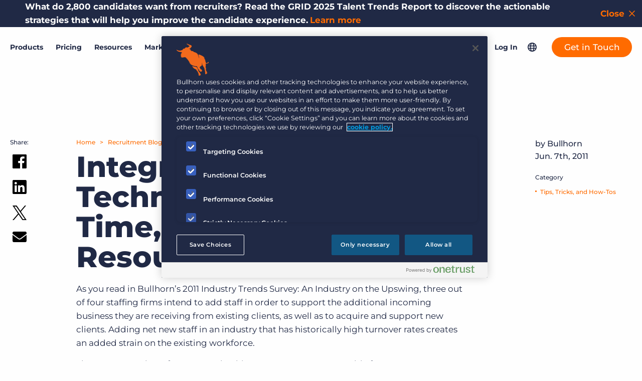

--- FILE ---
content_type: application/javascript; charset=utf-8
request_url: https://bullhorn.chilipiper.com/chat/embed/assets/index.js
body_size: 22664
content:
import{e as qn,s as Yn}from"./masterChefUrl-BvczQkKi.js";(function(){try{var t=typeof window<"u"?window:typeof global<"u"?global:typeof globalThis<"u"?globalThis:typeof self<"u"?self:{};t.SENTRY_RELEASE={id:"3e5b811a5ea4e83238b23dc21fb858136781f2f9"}}catch{}})();try{(function(){var t=typeof window<"u"?window:typeof global<"u"?global:typeof globalThis<"u"?globalThis:typeof self<"u"?self:{},e=new t.Error().stack;e&&(t._sentryDebugIds=t._sentryDebugIds||{},t._sentryDebugIds[e]="4cc97e48-0474-4ae4-8c14-eaf247c42264",t._sentryDebugIdIdentifier="sentry-dbid-4cc97e48-0474-4ae4-8c14-eaf247c42264")})()}catch{}(function(){const e=document.createElement("link").relList;if(e&&e.supports&&e.supports("modulepreload"))return;for(const s of document.querySelectorAll('link[rel="modulepreload"]'))r(s);new MutationObserver(s=>{for(const o of s)if(o.type==="childList")for(const i of o.addedNodes)i.tagName==="LINK"&&i.rel==="modulepreload"&&r(i)}).observe(document,{childList:!0,subtree:!0});function n(s){const o={};return s.integrity&&(o.integrity=s.integrity),s.referrerPolicy&&(o.referrerPolicy=s.referrerPolicy),s.crossOrigin==="use-credentials"?o.credentials="include":s.crossOrigin==="anonymous"?o.credentials="omit":o.credentials="same-origin",o}function r(s){if(s.ep)return;s.ep=!0;const o=n(s);fetch(s.href,o)}})();const tn=Symbol("funnel/voidReducer"),zn=()=>tn;function Vn(t,{triggerAt:e="end",minQuietPeriodMs:n,maxBurstDurationMs:r,minGapMs:s,reducer:o=zn}){let i,a,c,u,l=()=>{let d=c;d!==void 0&&(c=void 0,d===tn?t():t(d),a=setTimeout(f,s))},f=()=>{clearTimeout(a),a=void 0,i===void 0&&l()},h=()=>{clearTimeout(i),i=void 0,u=void 0,a===void 0&&l()};return{call:(...d)=>{let _=i===void 0&&a===void 0;if((e!=="start"||_)&&(c=o(c,...d)),!(i===void 0&&!_)){if(n!==void 0||r!==void 0||s===void 0){clearTimeout(i);let v=Date.now();u??=v;let y=r===void 0?n??0:Math.min(n??r,r-(v-u));i=setTimeout(h,y)}e!=="end"&&_&&l()}},cancel:()=>{clearTimeout(i),i=void 0,u=void 0,clearTimeout(a),a=void 0,c=void 0},flush:()=>{h(),f()},get isIdle(){return i===void 0&&a===void 0}}}const m=typeof __SENTRY_DEBUG__>"u"||__SENTRY_DEBUG__,g=globalThis,L="10.9.0";function gt(){return _t(g),g}function _t(t){const e=t.__SENTRY__=t.__SENTRY__||{};return e.version=e.version||L,e[L]=e[L]||{}}function J(t,e,n=g){const r=n.__SENTRY__=n.__SENTRY__||{},s=r[L]=r[L]||{};return s[t]||(s[t]=e())}const Xn=["debug","info","warn","error","log","assert","trace"],Kn="Sentry Logger ",dt={};function yt(t){if(!("console"in g))return t();const e=g.console,n={},r=Object.keys(dt);r.forEach(s=>{const o=dt[s];n[s]=e[s],e[s]=o});try{return t()}finally{r.forEach(s=>{e[s]=n[s]})}}function Jn(){Vt().enabled=!0}function Zn(){Vt().enabled=!1}function en(){return Vt().enabled}function Qn(...t){zt("log",...t)}function tr(...t){zt("warn",...t)}function er(...t){zt("error",...t)}function zt(t,...e){m&&en()&&yt(()=>{g.console[t](`${Kn}[${t}]:`,...e)})}function Vt(){return m?J("loggerSettings",()=>({enabled:!1})):{enabled:!1}}const p={enable:Jn,disable:Zn,isEnabled:en,log:Qn,warn:tr,error:er},nn=50,M="?",ce=/\(error: (.*)\)/,ue=/captureMessage|captureException/;function nr(...t){const e=t.sort((n,r)=>n[0]-r[0]).map(n=>n[1]);return(n,r=0,s=0)=>{const o=[],i=n.split(`
`);for(let a=r;a<i.length;a++){let c=i[a];c.length>1024&&(c=c.slice(0,1024));const u=ce.test(c)?c.replace(ce,"$1"):c;if(!u.match(/\S*Error: /)){for(const l of e){const f=l(u);if(f){o.push(f);break}}if(o.length>=nn+s)break}}return rr(o.slice(s))}}function rr(t){if(!t.length)return[];const e=Array.from(t);return/sentryWrapped/.test(nt(e).function||"")&&e.pop(),e.reverse(),ue.test(nt(e).function||"")&&(e.pop(),ue.test(nt(e).function||"")&&e.pop()),e.slice(0,nn).map(n=>({...n,filename:n.filename||nt(e).filename,function:n.function||M}))}function nt(t){return t[t.length-1]||{}}const It="<anonymous>";function A(t){try{return!t||typeof t!="function"?It:t.name||It}catch{return It}}function le(t){const e=t.exception;if(e){const n=[];try{return e.values.forEach(r=>{r.stacktrace.frames&&n.push(...r.stacktrace.frames)}),n}catch{return}}}const ct={},fe={};function H(t,e){ct[t]=ct[t]||[],ct[t].push(e)}function j(t,e){if(!fe[t]){fe[t]=!0;try{e()}catch(n){m&&p.error(`Error while instrumenting ${t}`,n)}}}function R(t,e){const n=t&&ct[t];if(n)for(const r of n)try{r(e)}catch(s){m&&p.error(`Error while triggering instrumentation handler.
Type: ${t}
Name: ${A(r)}
Error:`,s)}}let wt=null;function sr(t){const e="error";H(e,t),j(e,or)}function or(){wt=g.onerror,g.onerror=function(t,e,n,r,s){return R("error",{column:r,error:s,line:n,msg:t,url:e}),wt?wt.apply(this,arguments):!1},g.onerror.__SENTRY_INSTRUMENTED__=!0}let Rt=null;function ir(t){const e="unhandledrejection";H(e,t),j(e,ar)}function ar(){Rt=g.onunhandledrejection,g.onunhandledrejection=function(t){return R("unhandledrejection",t),Rt?Rt.apply(this,arguments):!0},g.onunhandledrejection.__SENTRY_INSTRUMENTED__=!0}const rn=Object.prototype.toString;function Xt(t){switch(rn.call(t)){case"[object Error]":case"[object Exception]":case"[object DOMException]":case"[object WebAssembly.Exception]":return!0;default:return x(t,Error)}}function Y(t,e){return rn.call(t)===`[object ${e}]`}function sn(t){return Y(t,"ErrorEvent")}function de(t){return Y(t,"DOMError")}function cr(t){return Y(t,"DOMException")}function N(t){return Y(t,"String")}function Kt(t){return typeof t=="object"&&t!==null&&"__sentry_template_string__"in t&&"__sentry_template_values__"in t}function Jt(t){return t===null||Kt(t)||typeof t!="object"&&typeof t!="function"}function X(t){return Y(t,"Object")}function Et(t){return typeof Event<"u"&&x(t,Event)}function ur(t){return typeof Element<"u"&&x(t,Element)}function lr(t){return Y(t,"RegExp")}function St(t){return!!(t?.then&&typeof t.then=="function")}function fr(t){return X(t)&&"nativeEvent"in t&&"preventDefault"in t&&"stopPropagation"in t}function x(t,e){try{return t instanceof e}catch{return!1}}function on(t){return!!(typeof t=="object"&&t!==null&&(t.__isVue||t._isVue))}function dr(t){return typeof Request<"u"&&x(t,Request)}const Zt=g,pr=80;function an(t,e={}){if(!t)return"<unknown>";try{let n=t;const r=5,s=[];let o=0,i=0;const a=" > ",c=a.length;let u;const l=Array.isArray(e)?e:e.keyAttrs,f=!Array.isArray(e)&&e.maxStringLength||pr;for(;n&&o++<r&&(u=hr(n,l),!(u==="html"||o>1&&i+s.length*c+u.length>=f));)s.push(u),i+=u.length,n=n.parentNode;return s.reverse().join(a)}catch{return"<unknown>"}}function hr(t,e){const n=t,r=[];if(!n?.tagName)return"";if(Zt.HTMLElement&&n instanceof HTMLElement&&n.dataset){if(n.dataset.sentryComponent)return n.dataset.sentryComponent;if(n.dataset.sentryElement)return n.dataset.sentryElement}r.push(n.tagName.toLowerCase());const s=e?.length?e.filter(i=>n.getAttribute(i)).map(i=>[i,n.getAttribute(i)]):null;if(s?.length)s.forEach(i=>{r.push(`[${i[0]}="${i[1]}"]`)});else{n.id&&r.push(`#${n.id}`);const i=n.className;if(i&&N(i)){const a=i.split(/\s+/);for(const c of a)r.push(`.${c}`)}}const o=["aria-label","type","name","title","alt"];for(const i of o){const a=n.getAttribute(i);a&&r.push(`[${i}="${a}"]`)}return r.join("")}function cn(){try{return Zt.document.location.href}catch{return""}}function mr(t){if(!Zt.HTMLElement)return null;let e=t;const n=5;for(let r=0;r<n;r++){if(!e)return null;if(e instanceof HTMLElement){if(e.dataset.sentryComponent)return e.dataset.sentryComponent;if(e.dataset.sentryElement)return e.dataset.sentryElement}e=e.parentNode}return null}function pt(t,e=0){return typeof t!="string"||e===0||t.length<=e?t:`${t.slice(0,e)}...`}function pe(t,e){if(!Array.isArray(t))return"";const n=[];for(let r=0;r<t.length;r++){const s=t[r];try{on(s)?n.push("[VueViewModel]"):n.push(String(s))}catch{n.push("[value cannot be serialized]")}}return n.join(e)}function ut(t,e,n=!1){return N(t)?lr(e)?e.test(t):N(e)?n?t===e:t.includes(e):!1:!1}function bt(t,e=[],n=!1){return e.some(r=>ut(t,r,n))}function T(t,e,n){if(!(e in t))return;const r=t[e];if(typeof r!="function")return;const s=n(r);typeof s=="function"&&un(s,r);try{t[e]=s}catch{m&&p.log(`Failed to replace method "${e}" in object`,t)}}function $(t,e,n){try{Object.defineProperty(t,e,{value:n,writable:!0,configurable:!0})}catch{m&&p.log(`Failed to add non-enumerable property "${e}" to object`,t)}}function un(t,e){try{const n=e.prototype||{};t.prototype=e.prototype=n,$(t,"__sentry_original__",e)}catch{}}function Qt(t){return t.__sentry_original__}function ln(t){if(Xt(t))return{message:t.message,name:t.name,stack:t.stack,...me(t)};if(Et(t)){const e={type:t.type,target:he(t.target),currentTarget:he(t.currentTarget),...me(t)};return typeof CustomEvent<"u"&&x(t,CustomEvent)&&(e.detail=t.detail),e}else return t}function he(t){try{return ur(t)?an(t):Object.prototype.toString.call(t)}catch{return"<unknown>"}}function me(t){if(typeof t=="object"&&t!==null){const e={};for(const n in t)Object.prototype.hasOwnProperty.call(t,n)&&(e[n]=t[n]);return e}else return{}}function gr(t,e=40){const n=Object.keys(ln(t));n.sort();const r=n[0];if(!r)return"[object has no keys]";if(r.length>=e)return pt(r,e);for(let s=n.length;s>0;s--){const o=n.slice(0,s).join(", ");if(!(o.length>e))return s===n.length?o:pt(o,e)}return""}function _r(){const t=g;return t.crypto||t.msCrypto}function w(t=_r()){let e=()=>Math.random()*16;try{if(t?.randomUUID)return t.randomUUID().replace(/-/g,"");t?.getRandomValues&&(e=()=>{const n=new Uint8Array(1);return t.getRandomValues(n),n[0]})}catch{}return("10000000100040008000"+1e11).replace(/[018]/g,n=>(n^(e()&15)>>n/4).toString(16))}function fn(t){return t.exception?.values?.[0]}function D(t){const{message:e,event_id:n}=t;if(e)return e;const r=fn(t);return r?r.type&&r.value?`${r.type}: ${r.value}`:r.type||r.value||n||"<unknown>":n||"<unknown>"}function Pt(t,e,n){const r=t.exception=t.exception||{},s=r.values=r.values||[],o=s[0]=s[0]||{};o.value||(o.value=e||""),o.type||(o.type="Error")}function B(t,e){const n=fn(t);if(!n)return;const r={type:"generic",handled:!0},s=n.mechanism;if(n.mechanism={...r,...s,...e},e&&"data"in e){const o={...s?.data,...e.data};n.mechanism.data=o}}function ge(t){if(yr(t))return!0;try{$(t,"__sentry_captured__",!0)}catch{}return!1}function yr(t){try{return t.__sentry_captured__}catch{}}const dn=1e3;function Z(){return Date.now()/dn}function Er(){const{performance:t}=g;if(!t?.now||!t.timeOrigin)return Z;const e=t.timeOrigin;return()=>(e+t.now())/dn}let _e;function O(){return(_e??(_e=Er()))()}function Sr(t){const e=O(),n={sid:w(),init:!0,timestamp:e,started:e,duration:0,status:"ok",errors:0,ignoreDuration:!1,toJSON:()=>Tr(n)};return t&&G(n,t),n}function G(t,e={}){if(e.user&&(!t.ipAddress&&e.user.ip_address&&(t.ipAddress=e.user.ip_address),!t.did&&!e.did&&(t.did=e.user.id||e.user.email||e.user.username)),t.timestamp=e.timestamp||O(),e.abnormal_mechanism&&(t.abnormal_mechanism=e.abnormal_mechanism),e.ignoreDuration&&(t.ignoreDuration=e.ignoreDuration),e.sid&&(t.sid=e.sid.length===32?e.sid:w()),e.init!==void 0&&(t.init=e.init),!t.did&&e.did&&(t.did=`${e.did}`),typeof e.started=="number"&&(t.started=e.started),t.ignoreDuration)t.duration=void 0;else if(typeof e.duration=="number")t.duration=e.duration;else{const n=t.timestamp-t.started;t.duration=n>=0?n:0}e.release&&(t.release=e.release),e.environment&&(t.environment=e.environment),!t.ipAddress&&e.ipAddress&&(t.ipAddress=e.ipAddress),!t.userAgent&&e.userAgent&&(t.userAgent=e.userAgent),typeof e.errors=="number"&&(t.errors=e.errors),e.status&&(t.status=e.status)}function br(t,e){let n={};t.status==="ok"&&(n={status:"exited"}),G(t,n)}function Tr(t){return{sid:`${t.sid}`,init:t.init,started:new Date(t.started*1e3).toISOString(),timestamp:new Date(t.timestamp*1e3).toISOString(),status:t.status,errors:t.errors,did:typeof t.did=="number"||typeof t.did=="string"?`${t.did}`:void 0,duration:t.duration,abnormal_mechanism:t.abnormal_mechanism,attrs:{release:t.release,environment:t.environment,ip_address:t.ipAddress,user_agent:t.userAgent}}}function Q(t,e,n=2){if(!e||typeof e!="object"||n<=0)return e;if(t&&Object.keys(e).length===0)return t;const r={...t};for(const s in e)Object.prototype.hasOwnProperty.call(e,s)&&(r[s]=Q(r[s],e[s],n-1));return r}function ye(){return w()}function pn(){return w().substring(16)}const Dt="_sentrySpan";function Ee(t,e){e?$(t,Dt,e):delete t[Dt]}function Se(t){return t[Dt]}const vr=100;class C{constructor(){this._notifyingListeners=!1,this._scopeListeners=[],this._eventProcessors=[],this._breadcrumbs=[],this._attachments=[],this._user={},this._tags={},this._extra={},this._contexts={},this._sdkProcessingMetadata={},this._propagationContext={traceId:ye(),sampleRand:Math.random()}}clone(){const e=new C;return e._breadcrumbs=[...this._breadcrumbs],e._tags={...this._tags},e._extra={...this._extra},e._contexts={...this._contexts},this._contexts.flags&&(e._contexts.flags={values:[...this._contexts.flags.values]}),e._user=this._user,e._level=this._level,e._session=this._session,e._transactionName=this._transactionName,e._fingerprint=this._fingerprint,e._eventProcessors=[...this._eventProcessors],e._attachments=[...this._attachments],e._sdkProcessingMetadata={...this._sdkProcessingMetadata},e._propagationContext={...this._propagationContext},e._client=this._client,e._lastEventId=this._lastEventId,Ee(e,Se(this)),e}setClient(e){this._client=e}setLastEventId(e){this._lastEventId=e}getClient(){return this._client}lastEventId(){return this._lastEventId}addScopeListener(e){this._scopeListeners.push(e)}addEventProcessor(e){return this._eventProcessors.push(e),this}setUser(e){return this._user=e||{email:void 0,id:void 0,ip_address:void 0,username:void 0},this._session&&G(this._session,{user:e}),this._notifyScopeListeners(),this}getUser(){return this._user}setTags(e){return this._tags={...this._tags,...e},this._notifyScopeListeners(),this}setTag(e,n){return this._tags={...this._tags,[e]:n},this._notifyScopeListeners(),this}setExtras(e){return this._extra={...this._extra,...e},this._notifyScopeListeners(),this}setExtra(e,n){return this._extra={...this._extra,[e]:n},this._notifyScopeListeners(),this}setFingerprint(e){return this._fingerprint=e,this._notifyScopeListeners(),this}setLevel(e){return this._level=e,this._notifyScopeListeners(),this}setTransactionName(e){return this._transactionName=e,this._notifyScopeListeners(),this}setContext(e,n){return n===null?delete this._contexts[e]:this._contexts[e]=n,this._notifyScopeListeners(),this}setSession(e){return e?this._session=e:delete this._session,this._notifyScopeListeners(),this}getSession(){return this._session}update(e){if(!e)return this;const n=typeof e=="function"?e(this):e,r=n instanceof C?n.getScopeData():X(n)?e:void 0,{tags:s,extra:o,user:i,contexts:a,level:c,fingerprint:u=[],propagationContext:l}=r||{};return this._tags={...this._tags,...s},this._extra={...this._extra,...o},this._contexts={...this._contexts,...a},i&&Object.keys(i).length&&(this._user=i),c&&(this._level=c),u.length&&(this._fingerprint=u),l&&(this._propagationContext=l),this}clear(){return this._breadcrumbs=[],this._tags={},this._extra={},this._user={},this._contexts={},this._level=void 0,this._transactionName=void 0,this._fingerprint=void 0,this._session=void 0,Ee(this,void 0),this._attachments=[],this.setPropagationContext({traceId:ye(),sampleRand:Math.random()}),this._notifyScopeListeners(),this}addBreadcrumb(e,n){const r=typeof n=="number"?n:vr;if(r<=0)return this;const s={timestamp:Z(),...e,message:e.message?pt(e.message,2048):e.message};return this._breadcrumbs.push(s),this._breadcrumbs.length>r&&(this._breadcrumbs=this._breadcrumbs.slice(-r),this._client?.recordDroppedEvent("buffer_overflow","log_item")),this._notifyScopeListeners(),this}getLastBreadcrumb(){return this._breadcrumbs[this._breadcrumbs.length-1]}clearBreadcrumbs(){return this._breadcrumbs=[],this._notifyScopeListeners(),this}addAttachment(e){return this._attachments.push(e),this}clearAttachments(){return this._attachments=[],this}getScopeData(){return{breadcrumbs:this._breadcrumbs,attachments:this._attachments,contexts:this._contexts,tags:this._tags,extra:this._extra,user:this._user,level:this._level,fingerprint:this._fingerprint||[],eventProcessors:this._eventProcessors,propagationContext:this._propagationContext,sdkProcessingMetadata:this._sdkProcessingMetadata,transactionName:this._transactionName,span:Se(this)}}setSDKProcessingMetadata(e){return this._sdkProcessingMetadata=Q(this._sdkProcessingMetadata,e,2),this}setPropagationContext(e){return this._propagationContext=e,this}getPropagationContext(){return this._propagationContext}captureException(e,n){const r=n?.event_id||w();if(!this._client)return m&&p.warn("No client configured on scope - will not capture exception!"),r;const s=new Error("Sentry syntheticException");return this._client.captureException(e,{originalException:e,syntheticException:s,...n,event_id:r},this),r}captureMessage(e,n,r){const s=r?.event_id||w();if(!this._client)return m&&p.warn("No client configured on scope - will not capture message!"),s;const o=new Error(e);return this._client.captureMessage(e,n,{originalException:e,syntheticException:o,...r,event_id:s},this),s}captureEvent(e,n){const r=n?.event_id||w();return this._client?(this._client.captureEvent(e,{...n,event_id:r},this),r):(m&&p.warn("No client configured on scope - will not capture event!"),r)}_notifyScopeListeners(){this._notifyingListeners||(this._notifyingListeners=!0,this._scopeListeners.forEach(e=>{e(this)}),this._notifyingListeners=!1)}}function Ir(){return J("defaultCurrentScope",()=>new C)}function wr(){return J("defaultIsolationScope",()=>new C)}class Rr{constructor(e,n){let r;e?r=e:r=new C;let s;n?s=n:s=new C,this._stack=[{scope:r}],this._isolationScope=s}withScope(e){const n=this._pushScope();let r;try{r=e(n)}catch(s){throw this._popScope(),s}return St(r)?r.then(s=>(this._popScope(),s),s=>{throw this._popScope(),s}):(this._popScope(),r)}getClient(){return this.getStackTop().client}getScope(){return this.getStackTop().scope}getIsolationScope(){return this._isolationScope}getStackTop(){return this._stack[this._stack.length-1]}_pushScope(){const e=this.getScope().clone();return this._stack.push({client:this.getClient(),scope:e}),e}_popScope(){return this._stack.length<=1?!1:!!this._stack.pop()}}function W(){const t=gt(),e=_t(t);return e.stack=e.stack||new Rr(Ir(),wr())}function Cr(t){return W().withScope(t)}function kr(t,e){const n=W();return n.withScope(()=>(n.getStackTop().scope=t,e(t)))}function be(t){return W().withScope(()=>t(W().getIsolationScope()))}function Nr(){return{withIsolationScope:be,withScope:Cr,withSetScope:kr,withSetIsolationScope:(t,e)=>be(e),getCurrentScope:()=>W().getScope(),getIsolationScope:()=>W().getIsolationScope()}}function te(t){const e=_t(t);return e.acs?e.acs:Nr()}function z(){const t=gt();return te(t).getCurrentScope()}function tt(){const t=gt();return te(t).getIsolationScope()}function Or(){return J("globalScope",()=>new C)}function Ar(...t){const e=gt(),n=te(e);if(t.length===2){const[r,s]=t;return r?n.withSetScope(r,s):n.withScope(s)}return n.withScope(t[0])}function b(){return z().getClient()}function xr(t){const e=t.getPropagationContext(),{traceId:n,parentSpanId:r,propagationSpanId:s}=e,o={trace_id:n,span_id:s||pn()};return r&&(o.parent_span_id=r),o}const Pr="sentry.source",Dr="sentry.sample_rate",Lr="sentry.previous_trace_sample_rate",Mr="sentry.op",$r="sentry.origin",hn="sentry.profile_id",mn="sentry.exclusive_time",Fr=0,Ur=1,Hr="_sentryScope",jr="_sentryIsolationScope";function gn(t){return{scope:t[Hr],isolationScope:t[jr]}}const Br="sentry-",Gr=/^sentry-/;function Wr(t){const e=qr(t);if(!e)return;const n=Object.entries(e).reduce((r,[s,o])=>{if(s.match(Gr)){const i=s.slice(Br.length);r[i]=o}return r},{});if(Object.keys(n).length>0)return n}function qr(t){if(!(!t||!N(t)&&!Array.isArray(t)))return Array.isArray(t)?t.reduce((e,n)=>{const r=Te(n);return Object.entries(r).forEach(([s,o])=>{e[s]=o}),e},{}):Te(t)}function Te(t){return t.split(",").map(e=>e.split("=").map(n=>{try{return decodeURIComponent(n.trim())}catch{return}})).reduce((e,[n,r])=>(n&&r&&(e[n]=r),e),{})}const Yr=/^o(\d+)\./,zr=/^(?:(\w+):)\/\/(?:(\w+)(?::(\w+)?)?@)([\w.-]+)(?::(\d+))?\/(.+)/;function Vr(t){return t==="http"||t==="https"}function Tt(t,e=!1){const{host:n,path:r,pass:s,port:o,projectId:i,protocol:a,publicKey:c}=t;return`${a}://${c}${e&&s?`:${s}`:""}@${n}${o?`:${o}`:""}/${r&&`${r}/`}${i}`}function Xr(t){const e=zr.exec(t);if(!e){yt(()=>{console.error(`Invalid Sentry Dsn: ${t}`)});return}const[n,r,s="",o="",i="",a=""]=e.slice(1);let c="",u=a;const l=u.split("/");if(l.length>1&&(c=l.slice(0,-1).join("/"),u=l.pop()),u){const f=u.match(/^\d+/);f&&(u=f[0])}return _n({host:o,pass:s,path:c,projectId:u,port:i,protocol:n,publicKey:r})}function _n(t){return{protocol:t.protocol,publicKey:t.publicKey||"",pass:t.pass||"",host:t.host,port:t.port||"",path:t.path||"",projectId:t.projectId}}function Kr(t){if(!m)return!0;const{port:e,projectId:n,protocol:r}=t;return["protocol","publicKey","host","projectId"].find(i=>t[i]?!1:(p.error(`Invalid Sentry Dsn: ${i} missing`),!0))?!1:n.match(/^\d+$/)?Vr(r)?e&&isNaN(parseInt(e,10))?(p.error(`Invalid Sentry Dsn: Invalid port ${e}`),!1):!0:(p.error(`Invalid Sentry Dsn: Invalid protocol ${r}`),!1):(p.error(`Invalid Sentry Dsn: Invalid projectId ${n}`),!1)}function Jr(t){return t.match(Yr)?.[1]}function Zr(t){const e=t.getOptions(),{host:n}=t.getDsn()||{};let r;return e.orgId?r=String(e.orgId):n&&(r=Jr(n)),r}function Qr(t){const e=typeof t=="string"?Xr(t):_n(t);if(!(!e||!Kr(e)))return e}function ts(t){if(typeof t=="boolean")return Number(t);const e=typeof t=="string"?parseFloat(t):t;if(!(typeof e!="number"||isNaN(e)||e<0||e>1))return e}const yn=1;let ve=!1;function es(t){const{spanId:e,traceId:n,isRemote:r}=t.spanContext(),s=r?e:ee(t).parent_span_id,o=gn(t).scope,i=r?o?.getPropagationContext().propagationSpanId||pn():e;return{parent_span_id:s,span_id:i,trace_id:n}}function ns(t){if(t&&t.length>0)return t.map(({context:{spanId:e,traceId:n,traceFlags:r,...s},attributes:o})=>({span_id:e,trace_id:n,sampled:r===yn,attributes:o,...s}))}function Ie(t){return typeof t=="number"?we(t):Array.isArray(t)?t[0]+t[1]/1e9:t instanceof Date?we(t.getTime()):O()}function we(t){return t>9999999999?t/1e3:t}function ee(t){if(ss(t))return t.getSpanJSON();const{spanId:e,traceId:n}=t.spanContext();if(rs(t)){const{attributes:r,startTime:s,name:o,endTime:i,status:a,links:c}=t,u="parentSpanId"in t?t.parentSpanId:"parentSpanContext"in t?t.parentSpanContext?.spanId:void 0;return{span_id:e,trace_id:n,data:r,description:o,parent_span_id:u,start_timestamp:Ie(s),timestamp:Ie(i)||void 0,status:is(a),op:r[Mr],origin:r[$r],links:ns(c)}}return{span_id:e,trace_id:n,start_timestamp:0,data:{}}}function rs(t){const e=t;return!!e.attributes&&!!e.startTime&&!!e.name&&!!e.endTime&&!!e.status}function ss(t){return typeof t.getSpanJSON=="function"}function os(t){const{traceFlags:e}=t.spanContext();return e===yn}function is(t){if(!(!t||t.code===Fr))return t.code===Ur?"ok":t.message||"unknown_error"}const as="_sentryRootSpan";function En(t){return t[as]||t}function Re(){ve||(yt(()=>{console.warn("[Sentry] Returning null from `beforeSendSpan` is disallowed. To drop certain spans, configure the respective integrations directly.")}),ve=!0)}function cs(t){if(typeof __SENTRY_TRACING__=="boolean"&&!__SENTRY_TRACING__)return!1;const e=b()?.getOptions();return!!e&&(e.tracesSampleRate!=null||!!e.tracesSampler)}const ne="production",us="_frozenDsc";function Sn(t,e){const n=e.getOptions(),{publicKey:r}=e.getDsn()||{},s={environment:n.environment||ne,release:n.release,public_key:r,trace_id:t,org_id:Zr(e)};return e.emit("createDsc",s),s}function ls(t,e){const n=e.getPropagationContext();return n.dsc||Sn(n.traceId,t)}function fs(t){const e=b();if(!e)return{};const n=En(t),r=ee(n),s=r.data,o=n.spanContext().traceState,i=o?.get("sentry.sample_rate")??s[Dr]??s[Lr];function a(_){return(typeof i=="number"||typeof i=="string")&&(_.sample_rate=`${i}`),_}const c=n[us];if(c)return a(c);const u=o?.get("sentry.dsc"),l=u&&Wr(u);if(l)return a(l);const f=Sn(t.spanContext().traceId,e),h=s[Pr],d=r.description;return h!=="url"&&d&&(f.transaction=d),cs()&&(f.sampled=String(os(n)),f.sample_rand=o?.get("sentry.sample_rand")??gn(n).scope?.getPropagationContext().sampleRand.toString()),a(f),e.emit("createDsc",f,n),f}function k(t,e=100,n=1/0){try{return Lt("",t,e,n)}catch(r){return{ERROR:`**non-serializable** (${r})`}}}function bn(t,e=3,n=100*1024){const r=k(t,e);return ms(r)>n?bn(t,e-1,n):r}function Lt(t,e,n=1/0,r=1/0,s=gs()){const[o,i]=s;if(e==null||["boolean","string"].includes(typeof e)||typeof e=="number"&&Number.isFinite(e))return e;const a=ds(t,e);if(!a.startsWith("[object "))return a;if(e.__sentry_skip_normalization__)return e;const c=typeof e.__sentry_override_normalization_depth__=="number"?e.__sentry_override_normalization_depth__:n;if(c===0)return a.replace("object ","");if(o(e))return"[Circular ~]";const u=e;if(u&&typeof u.toJSON=="function")try{const d=u.toJSON();return Lt("",d,c-1,r,s)}catch{}const l=Array.isArray(e)?[]:{};let f=0;const h=ln(e);for(const d in h){if(!Object.prototype.hasOwnProperty.call(h,d))continue;if(f>=r){l[d]="[MaxProperties ~]";break}const _=h[d];l[d]=Lt(d,_,c-1,r,s),f++}return i(e),l}function ds(t,e){try{if(t==="domain"&&e&&typeof e=="object"&&e._events)return"[Domain]";if(t==="domainEmitter")return"[DomainEmitter]";if(typeof global<"u"&&e===global)return"[Global]";if(typeof window<"u"&&e===window)return"[Window]";if(typeof document<"u"&&e===document)return"[Document]";if(on(e))return"[VueViewModel]";if(fr(e))return"[SyntheticEvent]";if(typeof e=="number"&&!Number.isFinite(e))return`[${e}]`;if(typeof e=="function")return`[Function: ${A(e)}]`;if(typeof e=="symbol")return`[${String(e)}]`;if(typeof e=="bigint")return`[BigInt: ${String(e)}]`;const n=ps(e);return/^HTML(\w*)Element$/.test(n)?`[HTMLElement: ${n}]`:`[object ${n}]`}catch(n){return`**non-serializable** (${n})`}}function ps(t){const e=Object.getPrototypeOf(t);return e?.constructor?e.constructor.name:"null prototype"}function hs(t){return~-encodeURI(t).split(/%..|./).length}function ms(t){return hs(JSON.stringify(t))}function gs(){const t=new WeakSet;function e(r){return t.has(r)?!0:(t.add(r),!1)}function n(r){t.delete(r)}return[e,n]}function et(t,e=[]){return[t,e]}function _s(t,e){const[n,r]=t;return[n,[...r,e]]}function Ce(t,e){const n=t[1];for(const r of n){const s=r[0].type;if(e(r,s))return!0}return!1}function Mt(t){const e=_t(g);return e.encodePolyfill?e.encodePolyfill(t):new TextEncoder().encode(t)}function ys(t){const[e,n]=t;let r=JSON.stringify(e);function s(o){typeof r=="string"?r=typeof o=="string"?r+o:[Mt(r),o]:r.push(typeof o=="string"?Mt(o):o)}for(const o of n){const[i,a]=o;if(s(`
${JSON.stringify(i)}
`),typeof a=="string"||a instanceof Uint8Array)s(a);else{let c;try{c=JSON.stringify(a)}catch{c=JSON.stringify(k(a))}s(c)}}return typeof r=="string"?r:Es(r)}function Es(t){const e=t.reduce((s,o)=>s+o.length,0),n=new Uint8Array(e);let r=0;for(const s of t)n.set(s,r),r+=s.length;return n}function Ss(t){const e=typeof t.data=="string"?Mt(t.data):t.data;return[{type:"attachment",length:e.length,filename:t.filename,content_type:t.contentType,attachment_type:t.attachmentType},e]}const bs={session:"session",sessions:"session",attachment:"attachment",transaction:"transaction",event:"error",client_report:"internal",user_report:"default",profile:"profile",profile_chunk:"profile",replay_event:"replay",replay_recording:"replay",check_in:"monitor",feedback:"feedback",span:"span",raw_security:"security",log:"log_item"};function ke(t){return bs[t]}function Tn(t){if(!t?.sdk)return;const{name:e,version:n}=t.sdk;return{name:e,version:n}}function Ts(t,e,n,r){const s=t.sdkProcessingMetadata?.dynamicSamplingContext;return{event_id:t.event_id,sent_at:new Date().toISOString(),...e&&{sdk:e},...!!n&&r&&{dsn:Tt(r)},...s&&{trace:s}}}function Ne(t,e){if(!e?.length||!t.description)return!1;for(const n of e){if(Is(n)){if(ut(t.description,n))return!0;continue}if(!n.name&&!n.op)continue;const r=n.name?ut(t.description,n.name):!0,s=n.op?t.op&&ut(t.op,n.op):!0;if(r&&s)return!0}return!1}function vs(t,e){const n=e.parent_span_id,r=e.span_id;if(n)for(const s of t)s.parent_span_id===r&&(s.parent_span_id=n)}function Is(t){return typeof t=="string"||t instanceof RegExp}function ws(t,e){if(!e)return t;const n=t.sdk||{};return t.sdk={...n,name:n.name||e.name,version:n.version||e.version,integrations:[...t.sdk?.integrations||[],...e.integrations||[]],packages:[...t.sdk?.packages||[],...e.packages||[]],settings:t.sdk?.settings||e.settings?{...t.sdk?.settings,...e.settings}:void 0},t}function Rs(t,e,n,r){const s=Tn(n),o={sent_at:new Date().toISOString(),...s&&{sdk:s},...!!r&&e&&{dsn:Tt(e)}},i="aggregates"in t?[{type:"sessions"},t]:[{type:"session"},t.toJSON()];return et(o,[i])}function Cs(t,e,n,r){const s=Tn(n),o=t.type&&t.type!=="replay_event"?t.type:"event";ws(t,n?.sdk);const i=Ts(t,s,r,e);return delete t.sdkProcessingMetadata,et(i,[[{type:o},t]])}const Ct=0,Oe=1,Ae=2;function F(t){return new P(e=>{e(t)})}function ht(t){return new P((e,n)=>{n(t)})}class P{constructor(e){this._state=Ct,this._handlers=[],this._runExecutor(e)}then(e,n){return new P((r,s)=>{this._handlers.push([!1,o=>{if(!e)r(o);else try{r(e(o))}catch(i){s(i)}},o=>{if(!n)s(o);else try{r(n(o))}catch(i){s(i)}}]),this._executeHandlers()})}catch(e){return this.then(n=>n,e)}finally(e){return new P((n,r)=>{let s,o;return this.then(i=>{o=!1,s=i,e&&e()},i=>{o=!0,s=i,e&&e()}).then(()=>{if(o){r(s);return}n(s)})})}_executeHandlers(){if(this._state===Ct)return;const e=this._handlers.slice();this._handlers=[],e.forEach(n=>{n[0]||(this._state===Oe&&n[1](this._value),this._state===Ae&&n[2](this._value),n[0]=!0)})}_runExecutor(e){const n=(o,i)=>{if(this._state===Ct){if(St(i)){i.then(r,s);return}this._state=o,this._value=i,this._executeHandlers()}},r=o=>{n(Oe,o)},s=o=>{n(Ae,o)};try{e(r,s)}catch(o){s(o)}}}function $t(t,e,n,r=0){return new P((s,o)=>{const i=t[r];if(e===null||typeof i!="function")s(e);else{const a=i({...e},n);m&&i.id&&a===null&&p.log(`Event processor "${i.id}" dropped event`),St(a)?a.then(c=>$t(t,c,n,r+1).then(s)).then(null,o):$t(t,a,n,r+1).then(s).then(null,o)}})}function ks(t,e){const{fingerprint:n,span:r,breadcrumbs:s,sdkProcessingMetadata:o}=e;Ns(t,e),r&&xs(t,r),Ps(t,n),Os(t,s),As(t,o)}function xe(t,e){const{extra:n,tags:r,user:s,contexts:o,level:i,sdkProcessingMetadata:a,breadcrumbs:c,fingerprint:u,eventProcessors:l,attachments:f,propagationContext:h,transactionName:d,span:_}=e;rt(t,"extra",n),rt(t,"tags",r),rt(t,"user",s),rt(t,"contexts",o),t.sdkProcessingMetadata=Q(t.sdkProcessingMetadata,a,2),i&&(t.level=i),d&&(t.transactionName=d),_&&(t.span=_),c.length&&(t.breadcrumbs=[...t.breadcrumbs,...c]),u.length&&(t.fingerprint=[...t.fingerprint,...u]),l.length&&(t.eventProcessors=[...t.eventProcessors,...l]),f.length&&(t.attachments=[...t.attachments,...f]),t.propagationContext={...t.propagationContext,...h}}function rt(t,e,n){t[e]=Q(t[e],n,1)}function Ns(t,e){const{extra:n,tags:r,user:s,contexts:o,level:i,transactionName:a}=e;Object.keys(n).length&&(t.extra={...n,...t.extra}),Object.keys(r).length&&(t.tags={...r,...t.tags}),Object.keys(s).length&&(t.user={...s,...t.user}),Object.keys(o).length&&(t.contexts={...o,...t.contexts}),i&&(t.level=i),a&&t.type!=="transaction"&&(t.transaction=a)}function Os(t,e){const n=[...t.breadcrumbs||[],...e];t.breadcrumbs=n.length?n:void 0}function As(t,e){t.sdkProcessingMetadata={...t.sdkProcessingMetadata,...e}}function xs(t,e){t.contexts={trace:es(e),...t.contexts},t.sdkProcessingMetadata={dynamicSamplingContext:fs(e),...t.sdkProcessingMetadata};const n=En(e),r=ee(n).description;r&&!t.transaction&&t.type==="transaction"&&(t.transaction=r)}function Ps(t,e){t.fingerprint=t.fingerprint?Array.isArray(t.fingerprint)?t.fingerprint:[t.fingerprint]:[],e&&(t.fingerprint=t.fingerprint.concat(e)),t.fingerprint.length||delete t.fingerprint}let st,Pe,ot;function Ds(t){const e=g._sentryDebugIds;if(!e)return{};const n=Object.keys(e);return ot&&n.length===Pe||(Pe=n.length,ot=n.reduce((r,s)=>{st||(st={});const o=st[s];if(o)r[o[0]]=o[1];else{const i=t(s);for(let a=i.length-1;a>=0;a--){const u=i[a]?.filename,l=e[s];if(u&&l){r[u]=l,st[s]=[u,l];break}}}return r},{})),ot}function Ls(t,e,n,r,s,o){const{normalizeDepth:i=3,normalizeMaxBreadth:a=1e3}=t,c={...e,event_id:e.event_id||n.event_id||w(),timestamp:e.timestamp||Z()},u=n.integrations||t.integrations.map(y=>y.name);Ms(c,t),Us(c,u),s&&s.emit("applyFrameMetadata",e),e.type===void 0&&$s(c,t.stackParser);const l=js(r,n.captureContext);n.mechanism&&B(c,n.mechanism);const f=s?s.getEventProcessors():[],h=Or().getScopeData();if(o){const y=o.getScopeData();xe(h,y)}if(l){const y=l.getScopeData();xe(h,y)}const d=[...n.attachments||[],...h.attachments];d.length&&(n.attachments=d),ks(c,h);const _=[...f,...h.eventProcessors];return $t(_,c,n).then(y=>(y&&Fs(y),typeof i=="number"&&i>0?Hs(y,i,a):y))}function Ms(t,e){const{environment:n,release:r,dist:s,maxValueLength:o=250}=e;t.environment=t.environment||n||ne,!t.release&&r&&(t.release=r),!t.dist&&s&&(t.dist=s);const i=t.request;i?.url&&(i.url=pt(i.url,o))}function $s(t,e){const n=Ds(e);t.exception?.values?.forEach(r=>{r.stacktrace?.frames?.forEach(s=>{s.filename&&(s.debug_id=n[s.filename])})})}function Fs(t){const e={};if(t.exception?.values?.forEach(r=>{r.stacktrace?.frames?.forEach(s=>{s.debug_id&&(s.abs_path?e[s.abs_path]=s.debug_id:s.filename&&(e[s.filename]=s.debug_id),delete s.debug_id)})}),Object.keys(e).length===0)return;t.debug_meta=t.debug_meta||{},t.debug_meta.images=t.debug_meta.images||[];const n=t.debug_meta.images;Object.entries(e).forEach(([r,s])=>{n.push({type:"sourcemap",code_file:r,debug_id:s})})}function Us(t,e){e.length>0&&(t.sdk=t.sdk||{},t.sdk.integrations=[...t.sdk.integrations||[],...e])}function Hs(t,e,n){if(!t)return null;const r={...t,...t.breadcrumbs&&{breadcrumbs:t.breadcrumbs.map(s=>({...s,...s.data&&{data:k(s.data,e,n)}}))},...t.user&&{user:k(t.user,e,n)},...t.contexts&&{contexts:k(t.contexts,e,n)},...t.extra&&{extra:k(t.extra,e,n)}};return t.contexts?.trace&&r.contexts&&(r.contexts.trace=t.contexts.trace,t.contexts.trace.data&&(r.contexts.trace.data=k(t.contexts.trace.data,e,n))),t.spans&&(r.spans=t.spans.map(s=>({...s,...s.data&&{data:k(s.data,e,n)}}))),t.contexts?.flags&&r.contexts&&(r.contexts.flags=k(t.contexts.flags,3,n)),r}function js(t,e){if(!e)return t;const n=t?t.clone():new C;return n.update(e),n}function vn(t,e){return z().captureException(t,void 0)}function In(t,e){return z().captureEvent(t,e)}function De(t){const e=tt(),n=z(),{userAgent:r}=g.navigator||{},s=Sr({user:n.getUser()||e.getUser(),...r&&{userAgent:r},...t}),o=e.getSession();return o?.status==="ok"&&G(o,{status:"exited"}),wn(),e.setSession(s),s}function wn(){const t=tt(),n=z().getSession()||t.getSession();n&&br(n),Rn(),t.setSession()}function Rn(){const t=tt(),e=b(),n=t.getSession();n&&e&&e.captureSession(n)}function Le(t=!1){if(t){wn();return}Rn()}const Bs="7";function Gs(t){const e=t.protocol?`${t.protocol}:`:"",n=t.port?`:${t.port}`:"";return`${e}//${t.host}${n}${t.path?`/${t.path}`:""}/api/`}function Ws(t){return`${Gs(t)}${t.projectId}/envelope/`}function qs(t,e){const n={sentry_version:Bs};return t.publicKey&&(n.sentry_key=t.publicKey),e&&(n.sentry_client=`${e.name}/${e.version}`),new URLSearchParams(n).toString()}function Ys(t,e,n){return e||`${Ws(t)}?${qs(t,n)}`}const Me=[];function zs(t,e){const n={};return e.forEach(r=>{r&&Cn(t,r,n)}),n}function $e(t,e){for(const n of e)n?.afterAllSetup&&n.afterAllSetup(t)}function Cn(t,e,n){if(n[e.name]){m&&p.log(`Integration skipped because it was already installed: ${e.name}`);return}if(n[e.name]=e,Me.indexOf(e.name)===-1&&typeof e.setupOnce=="function"&&(e.setupOnce(),Me.push(e.name)),e.setup&&typeof e.setup=="function"&&e.setup(t),typeof e.preprocessEvent=="function"){const r=e.preprocessEvent.bind(e);t.on("preprocessEvent",(s,o)=>r(s,o,t))}if(typeof e.processEvent=="function"){const r=e.processEvent.bind(e),s=Object.assign((o,i)=>r(o,i,t),{id:e.name});t.addEventProcessor(s)}m&&p.log(`Integration installed: ${e.name}`)}function Vs(t,e,n){const r=[{type:"client_report"},{timestamp:Z(),discarded_events:t}];return et(e?{dsn:e}:{},[r])}function kn(t){const e=[];t.message&&e.push(t.message);try{const n=t.exception.values[t.exception.values.length-1];n?.value&&(e.push(n.value),n.type&&e.push(`${n.type}: ${n.value}`))}catch{}return e}function Xs(t){const{trace_id:e,parent_span_id:n,span_id:r,status:s,origin:o,data:i,op:a}=t.contexts?.trace??{};return{data:i??{},description:t.transaction,op:a,parent_span_id:n,span_id:r??"",start_timestamp:t.start_timestamp??0,status:s,timestamp:t.timestamp,trace_id:e??"",origin:o,profile_id:i?.[hn],exclusive_time:i?.[mn],measurements:t.measurements,is_segment:!0}}function Ks(t){return{type:"transaction",timestamp:t.timestamp,start_timestamp:t.start_timestamp,transaction:t.description,contexts:{trace:{trace_id:t.trace_id,span_id:t.span_id,parent_span_id:t.parent_span_id,op:t.op,status:t.status,origin:t.origin,data:{...t.data,...t.profile_id&&{[hn]:t.profile_id},...t.exclusive_time&&{[mn]:t.exclusive_time}}}},measurements:t.measurements}}const Fe="Not capturing exception because it's already been captured.",Ue="Discarded session because of missing or non-string release",Nn=Symbol.for("SentryInternalError"),On=Symbol.for("SentryDoNotSendEventError");function lt(t){return{message:t,[Nn]:!0}}function kt(t){return{message:t,[On]:!0}}function He(t){return!!t&&typeof t=="object"&&Nn in t}function je(t){return!!t&&typeof t=="object"&&On in t}class Js{constructor(e){if(this._options=e,this._integrations={},this._numProcessing=0,this._outcomes={},this._hooks={},this._eventProcessors=[],e.dsn?this._dsn=Qr(e.dsn):m&&p.warn("No DSN provided, client will not send events."),this._dsn){const n=Ys(this._dsn,e.tunnel,e._metadata?e._metadata.sdk:void 0);this._transport=e.transport({tunnel:this._options.tunnel,recordDroppedEvent:this.recordDroppedEvent.bind(this),...e.transportOptions,url:n})}}captureException(e,n,r){const s=w();if(ge(e))return m&&p.log(Fe),s;const o={event_id:s,...n};return this._process(this.eventFromException(e,o).then(i=>this._captureEvent(i,o,r))),o.event_id}captureMessage(e,n,r,s){const o={event_id:w(),...r},i=Kt(e)?e:String(e),a=Jt(e)?this.eventFromMessage(i,n,o):this.eventFromException(e,o);return this._process(a.then(c=>this._captureEvent(c,o,s))),o.event_id}captureEvent(e,n,r){const s=w();if(n?.originalException&&ge(n.originalException))return m&&p.log(Fe),s;const o={event_id:s,...n},i=e.sdkProcessingMetadata||{},a=i.capturedSpanScope,c=i.capturedSpanIsolationScope;return this._process(this._captureEvent(e,o,a||r,c)),o.event_id}captureSession(e){this.sendSession(e),G(e,{init:!1})}getDsn(){return this._dsn}getOptions(){return this._options}getSdkMetadata(){return this._options._metadata}getTransport(){return this._transport}flush(e){const n=this._transport;return n?(this.emit("flush"),this._isClientDoneProcessing(e).then(r=>n.flush(e).then(s=>r&&s))):F(!0)}close(e){return this.flush(e).then(n=>(this.getOptions().enabled=!1,this.emit("close"),n))}getEventProcessors(){return this._eventProcessors}addEventProcessor(e){this._eventProcessors.push(e)}init(){(this._isEnabled()||this._options.integrations.some(({name:e})=>e.startsWith("Spotlight")))&&this._setupIntegrations()}getIntegrationByName(e){return this._integrations[e]}addIntegration(e){const n=this._integrations[e.name];Cn(this,e,this._integrations),n||$e(this,[e])}sendEvent(e,n={}){this.emit("beforeSendEvent",e,n);let r=Cs(e,this._dsn,this._options._metadata,this._options.tunnel);for(const o of n.attachments||[])r=_s(r,Ss(o));const s=this.sendEnvelope(r);s&&s.then(o=>this.emit("afterSendEvent",e,o),null)}sendSession(e){const{release:n,environment:r=ne}=this._options;if("aggregates"in e){const o=e.attrs||{};if(!o.release&&!n){m&&p.warn(Ue);return}o.release=o.release||n,o.environment=o.environment||r,e.attrs=o}else{if(!e.release&&!n){m&&p.warn(Ue);return}e.release=e.release||n,e.environment=e.environment||r}this.emit("beforeSendSession",e);const s=Rs(e,this._dsn,this._options._metadata,this._options.tunnel);this.sendEnvelope(s)}recordDroppedEvent(e,n,r=1){if(this._options.sendClientReports){const s=`${e}:${n}`;m&&p.log(`Recording outcome: "${s}"${r>1?` (${r} times)`:""}`),this._outcomes[s]=(this._outcomes[s]||0)+r}}on(e,n){const r=this._hooks[e]=this._hooks[e]||[];return r.push(n),()=>{const s=r.indexOf(n);s>-1&&r.splice(s,1)}}emit(e,...n){const r=this._hooks[e];r&&r.forEach(s=>s(...n))}sendEnvelope(e){return this.emit("beforeEnvelope",e),this._isEnabled()&&this._transport?this._transport.send(e).then(null,n=>(m&&p.error("Error while sending envelope:",n),n)):(m&&p.error("Transport disabled"),F({}))}_setupIntegrations(){const{integrations:e}=this._options;this._integrations=zs(this,e),$e(this,e)}_updateSessionFromEvent(e,n){let r=n.level==="fatal",s=!1;const o=n.exception?.values;if(o){s=!0;for(const c of o)if(c.mechanism?.handled===!1){r=!0;break}}const i=e.status==="ok";(i&&e.errors===0||i&&r)&&(G(e,{...r&&{status:"crashed"},errors:e.errors||Number(s||r)}),this.captureSession(e))}_isClientDoneProcessing(e){return new P(n=>{let r=0;const s=1,o=setInterval(()=>{this._numProcessing==0?(clearInterval(o),n(!0)):(r+=s,e&&r>=e&&(clearInterval(o),n(!1)))},s)})}_isEnabled(){return this.getOptions().enabled!==!1&&this._transport!==void 0}_prepareEvent(e,n,r,s){const o=this.getOptions(),i=Object.keys(this._integrations);return!n.integrations&&i?.length&&(n.integrations=i),this.emit("preprocessEvent",e,n),e.type||s.setLastEventId(e.event_id||n.event_id),Ls(o,e,n,r,this,s).then(a=>{if(a===null)return a;this.emit("postprocessEvent",a,n),a.contexts={trace:xr(r),...a.contexts};const c=ls(this,r);return a.sdkProcessingMetadata={dynamicSamplingContext:c,...a.sdkProcessingMetadata},a})}_captureEvent(e,n={},r=z(),s=tt()){return m&&Ft(e)&&p.log(`Captured error event \`${kn(e)[0]||"<unknown>"}\``),this._processEvent(e,n,r,s).then(o=>o.event_id,o=>{m&&(je(o)?p.log(o.message):He(o)?p.warn(o.message):p.warn(o))})}_processEvent(e,n,r,s){const o=this.getOptions(),{sampleRate:i}=o,a=An(e),c=Ft(e),u=e.type||"error",l=`before send for type \`${u}\``,f=typeof i>"u"?void 0:ts(i);if(c&&typeof f=="number"&&Math.random()>f)return this.recordDroppedEvent("sample_rate","error"),ht(kt(`Discarding event because it's not included in the random sample (sampling rate = ${i})`));const h=u==="replay_event"?"replay":u;return this._prepareEvent(e,n,r,s).then(d=>{if(d===null)throw this.recordDroppedEvent("event_processor",h),kt("An event processor returned `null`, will not send event.");if(n.data&&n.data.__sentry__===!0)return d;const v=Qs(this,o,d,n);return Zs(v,l)}).then(d=>{if(d===null){if(this.recordDroppedEvent("before_send",h),a){const vt=1+(e.spans||[]).length;this.recordDroppedEvent("before_send","span",vt)}throw kt(`${l} returned \`null\`, will not send event.`)}const _=r.getSession()||s.getSession();if(c&&_&&this._updateSessionFromEvent(_,d),a){const y=d.sdkProcessingMetadata?.spanCountBeforeProcessing||0,vt=d.spans?d.spans.length:0,ae=y-vt;ae>0&&this.recordDroppedEvent("before_send","span",ae)}const v=d.transaction_info;if(a&&v&&d.transaction!==e.transaction){const y="custom";d.transaction_info={...v,source:y}}return this.sendEvent(d,n),d}).then(null,d=>{throw je(d)||He(d)?d:(this.captureException(d,{mechanism:{handled:!1,type:"internal"},data:{__sentry__:!0},originalException:d}),lt(`Event processing pipeline threw an error, original event will not be sent. Details have been sent as a new event.
Reason: ${d}`))})}_process(e){this._numProcessing++,e.then(n=>(this._numProcessing--,n),n=>(this._numProcessing--,n))}_clearOutcomes(){const e=this._outcomes;return this._outcomes={},Object.entries(e).map(([n,r])=>{const[s,o]=n.split(":");return{reason:s,category:o,quantity:r}})}_flushOutcomes(){m&&p.log("Flushing outcomes...");const e=this._clearOutcomes();if(e.length===0){m&&p.log("No outcomes to send");return}if(!this._dsn){m&&p.log("No dsn provided, will not send outcomes");return}m&&p.log("Sending outcomes:",e);const n=Vs(e,this._options.tunnel&&Tt(this._dsn));this.sendEnvelope(n)}}function Zs(t,e){const n=`${e} must return \`null\` or a valid event.`;if(St(t))return t.then(r=>{if(!X(r)&&r!==null)throw lt(n);return r},r=>{throw lt(`${e} rejected with ${r}`)});if(!X(t)&&t!==null)throw lt(n);return t}function Qs(t,e,n,r){const{beforeSend:s,beforeSendTransaction:o,beforeSendSpan:i,ignoreSpans:a}=e;let c=n;if(Ft(c)&&s)return s(c,r);if(An(c)){if(i||a){const u=Xs(c);if(a?.length&&Ne(u,a))return null;if(i){const l=i(u);l?c=Q(n,Ks(l)):Re()}if(c.spans){const l=[],f=c.spans;for(const d of f){if(a?.length&&Ne(d,a)){vs(f,d);continue}if(i){const _=i(d);_?l.push(_):(Re(),l.push(d))}else l.push(d)}const h=c.spans.length-l.length;h&&t.recordDroppedEvent("before_send","span",h),c.spans=l}}if(o){if(c.spans){const u=c.spans.length;c.sdkProcessingMetadata={...n.sdkProcessingMetadata,spanCountBeforeProcessing:u}}return o(c,r)}}return c}function Ft(t){return t.type===void 0}function An(t){return t.type==="transaction"}function to(t){return[{type:"log",item_count:t.length,content_type:"application/vnd.sentry.items.log+json"},{items:t}]}function eo(t,e,n,r){const s={};return e?.sdk&&(s.sdk={name:e.sdk.name,version:e.sdk.version}),n&&r&&(s.dsn=Tt(r)),et(s,[to(t)])}function Nt(t,e){const n=no(t)??[];if(n.length===0)return;const r=t.getOptions(),s=eo(n,r._metadata,r.tunnel,t.getDsn());xn().set(t,[]),t.emit("flushLogs"),t.sendEnvelope(s)}function no(t){return xn().get(t)}function xn(){return J("clientToLogBufferMap",()=>new WeakMap)}const Pn=Symbol.for("SentryBufferFullError");function ro(t){const e=[];function n(){return t===void 0||e.length<t}function r(i){return e.splice(e.indexOf(i),1)[0]||Promise.resolve(void 0)}function s(i){if(!n())return ht(Pn);const a=i();return e.indexOf(a)===-1&&e.push(a),a.then(()=>r(a)).then(null,()=>r(a).then(null,()=>{})),a}function o(i){return new P((a,c)=>{let u=e.length;if(!u)return a(!0);const l=setTimeout(()=>{i&&i>0&&a(!1)},i);e.forEach(f=>{F(f).then(()=>{--u||(clearTimeout(l),a(!0))},c)})})}return{$:e,add:s,drain:o}}const so=60*1e3;function oo(t,e=Date.now()){const n=parseInt(`${t}`,10);if(!isNaN(n))return n*1e3;const r=Date.parse(`${t}`);return isNaN(r)?so:r-e}function io(t,e){return t[e]||t.all||0}function ao(t,e,n=Date.now()){return io(t,e)>n}function co(t,{statusCode:e,headers:n},r=Date.now()){const s={...t},o=n?.["x-sentry-rate-limits"],i=n?.["retry-after"];if(o)for(const a of o.trim().split(",")){const[c,u,,,l]=a.split(":",5),f=parseInt(c,10),h=(isNaN(f)?60:f)*1e3;if(!u)s.all=r+h;else for(const d of u.split(";"))d==="metric_bucket"?(!l||l.split(";").includes("custom"))&&(s[d]=r+h):s[d]=r+h}else i?s.all=r+oo(i,r):e===429&&(s.all=r+60*1e3);return s}const uo=64;function lo(t,e,n=ro(t.bufferSize||uo)){let r={};const s=i=>n.drain(i);function o(i){const a=[];if(Ce(i,(f,h)=>{const d=ke(h);ao(r,d)?t.recordDroppedEvent("ratelimit_backoff",d):a.push(f)}),a.length===0)return F({});const c=et(i[0],a),u=f=>{Ce(c,(h,d)=>{t.recordDroppedEvent(f,ke(d))})},l=()=>e({body:ys(c)}).then(f=>(f.statusCode!==void 0&&(f.statusCode<200||f.statusCode>=300)&&m&&p.warn(`Sentry responded with status code ${f.statusCode} to sent event.`),r=co(r,f),f),f=>{throw u("network_error"),m&&p.error("Encountered error running transport request:",f),f});return n.add(l).then(f=>f,f=>{if(f===Pn)return m&&p.error("Skipped sending event because buffer is full."),u("queue_overflow"),F({});throw f})}return{send:o,flush:s}}function Ot(t){if(!t)return{};const e=t.match(/^(([^:/?#]+):)?(\/\/([^/?#]*))?([^?#]*)(\?([^#]*))?(#(.*))?$/);if(!e)return{};const n=e[6]||"",r=e[8]||"";return{host:e[4],path:e[5],protocol:e[2],search:n,hash:r,relative:e[5]+n+r}}function fo(t){"aggregates"in t?t.attrs?.ip_address===void 0&&(t.attrs={...t.attrs,ip_address:"{{auto}}"}):t.ipAddress===void 0&&(t.ipAddress="{{auto}}")}function po(t,e,n=[e],r="npm"){const s=t._metadata||{};s.sdk||(s.sdk={name:`sentry.javascript.${e}`,packages:n.map(o=>({name:`${r}:@sentry/${o}`,version:L})),version:L}),t._metadata=s}const ho=100;function U(t,e){const n=b(),r=tt();if(!n)return;const{beforeBreadcrumb:s=null,maxBreadcrumbs:o=ho}=n.getOptions();if(o<=0)return;const a={timestamp:Z(),...t},c=s?yt(()=>s(a,e)):a;c!==null&&(n.emit&&n.emit("beforeAddBreadcrumb",c,e),r.addBreadcrumb(c,o))}let Be;const mo="FunctionToString",Ge=new WeakMap,go=()=>({name:mo,setupOnce(){Be=Function.prototype.toString;try{Function.prototype.toString=function(...t){const e=Qt(this),n=Ge.has(b())&&e!==void 0?e:this;return Be.apply(n,t)}}catch{}},setup(t){Ge.set(t,!0)}}),_o=go,yo=[/^Script error\.?$/,/^Javascript error: Script error\.? on line 0$/,/^ResizeObserver loop completed with undelivered notifications.$/,/^Cannot redefine property: googletag$/,/^Can't find variable: gmo$/,/^undefined is not an object \(evaluating 'a\.[A-Z]'\)$/,`can't redefine non-configurable property "solana"`,"vv().getRestrictions is not a function. (In 'vv().getRestrictions(1,a)', 'vv().getRestrictions' is undefined)","Can't find variable: _AutofillCallbackHandler",/^Non-Error promise rejection captured with value: Object Not Found Matching Id:\d+, MethodName:simulateEvent, ParamCount:\d+$/,/^Java exception was raised during method invocation$/],Eo="EventFilters",So=(t={})=>{let e;return{name:Eo,setup(n){const r=n.getOptions();e=We(t,r)},processEvent(n,r,s){if(!e){const o=s.getOptions();e=We(t,o)}return To(n,e)?null:n}}},bo=(t={})=>({...So(t),name:"InboundFilters"});function We(t={},e={}){return{allowUrls:[...t.allowUrls||[],...e.allowUrls||[]],denyUrls:[...t.denyUrls||[],...e.denyUrls||[]],ignoreErrors:[...t.ignoreErrors||[],...e.ignoreErrors||[],...t.disableErrorDefaults?[]:yo],ignoreTransactions:[...t.ignoreTransactions||[],...e.ignoreTransactions||[]]}}function To(t,e){if(t.type){if(t.type==="transaction"&&Io(t,e.ignoreTransactions))return m&&p.warn(`Event dropped due to being matched by \`ignoreTransactions\` option.
Event: ${D(t)}`),!0}else{if(vo(t,e.ignoreErrors))return m&&p.warn(`Event dropped due to being matched by \`ignoreErrors\` option.
Event: ${D(t)}`),!0;if(ko(t))return m&&p.warn(`Event dropped due to not having an error message, error type or stacktrace.
Event: ${D(t)}`),!0;if(wo(t,e.denyUrls))return m&&p.warn(`Event dropped due to being matched by \`denyUrls\` option.
Event: ${D(t)}.
Url: ${mt(t)}`),!0;if(!Ro(t,e.allowUrls))return m&&p.warn(`Event dropped due to not being matched by \`allowUrls\` option.
Event: ${D(t)}.
Url: ${mt(t)}`),!0}return!1}function vo(t,e){return e?.length?kn(t).some(n=>bt(n,e)):!1}function Io(t,e){if(!e?.length)return!1;const n=t.transaction;return n?bt(n,e):!1}function wo(t,e){if(!e?.length)return!1;const n=mt(t);return n?bt(n,e):!1}function Ro(t,e){if(!e?.length)return!0;const n=mt(t);return n?bt(n,e):!0}function Co(t=[]){for(let e=t.length-1;e>=0;e--){const n=t[e];if(n&&n.filename!=="<anonymous>"&&n.filename!=="[native code]")return n.filename||null}return null}function mt(t){try{const n=[...t.exception?.values??[]].reverse().find(r=>r.mechanism?.parent_id===void 0&&r.stacktrace?.frames?.length)?.stacktrace?.frames;return n?Co(n):null}catch{return m&&p.error(`Cannot extract url for event ${D(t)}`),null}}function ko(t){return t.exception?.values?.length?!t.message&&!t.exception.values.some(e=>e.stacktrace||e.type&&e.type!=="Error"||e.value):!1}function No(t,e,n,r,s,o){if(!s.exception?.values||!o||!x(o.originalException,Error))return;const i=s.exception.values.length>0?s.exception.values[s.exception.values.length-1]:void 0;i&&(s.exception.values=Ut(t,e,r,o.originalException,n,s.exception.values,i,0))}function Ut(t,e,n,r,s,o,i,a){if(o.length>=n+1)return o;let c=[...o];if(x(r[s],Error)){qe(i,a);const u=t(e,r[s]),l=c.length;Ye(u,s,l,a),c=Ut(t,e,n,r[s],s,[u,...c],u,l)}return Array.isArray(r.errors)&&r.errors.forEach((u,l)=>{if(x(u,Error)){qe(i,a);const f=t(e,u),h=c.length;Ye(f,`errors[${l}]`,h,a),c=Ut(t,e,n,u,s,[f,...c],f,h)}}),c}function qe(t,e){t.mechanism=t.mechanism||{type:"generic",handled:!0},t.mechanism={...t.mechanism,...t.type==="AggregateError"&&{is_exception_group:!0},exception_id:e}}function Ye(t,e,n,r){t.mechanism=t.mechanism||{type:"generic",handled:!0},t.mechanism={...t.mechanism,type:"chained",source:e,exception_id:n,parent_id:r}}function Oo(t){const e="console";H(e,t),j(e,Ao)}function Ao(){"console"in g&&Xn.forEach(function(t){t in g.console&&T(g.console,t,function(e){return dt[t]=e,function(...n){R("console",{args:n,level:t}),dt[t]?.apply(g.console,n)}})})}function xo(t){return t==="warn"?"warning":["fatal","error","warning","log","info","debug"].includes(t)?t:"log"}const Po="Dedupe",Do=()=>{let t;return{name:Po,processEvent(e){if(e.type)return e;try{if(Mo(e,t))return m&&p.warn("Event dropped due to being a duplicate of previously captured event."),null}catch{}return t=e}}},Lo=Do;function Mo(t,e){return e?!!($o(t,e)||Fo(t,e)):!1}function $o(t,e){const n=t.message,r=e.message;return!(!n&&!r||n&&!r||!n&&r||n!==r||!Ln(t,e)||!Dn(t,e))}function Fo(t,e){const n=ze(e),r=ze(t);return!(!n||!r||n.type!==r.type||n.value!==r.value||!Ln(t,e)||!Dn(t,e))}function Dn(t,e){let n=le(t),r=le(e);if(!n&&!r)return!0;if(n&&!r||!n&&r||(n=n,r=r,r.length!==n.length))return!1;for(let s=0;s<r.length;s++){const o=r[s],i=n[s];if(o.filename!==i.filename||o.lineno!==i.lineno||o.colno!==i.colno||o.function!==i.function)return!1}return!0}function Ln(t,e){let n=t.fingerprint,r=e.fingerprint;if(!n&&!r)return!0;if(n&&!r||!n&&r)return!1;n=n,r=r;try{return n.join("")===r.join("")}catch{return!1}}function ze(t){return t.exception?.values?.[0]}function Mn(t){if(t!==void 0)return t>=400&&t<500?"warning":t>=500?"error":void 0}const K=g;function Uo(){return"history"in K&&!!K.history}function Ho(){if(!("fetch"in K))return!1;try{return new Headers,new Request("http://www.example.com"),new Response,!0}catch{return!1}}function Ht(t){return t&&/^function\s+\w+\(\)\s+\{\s+\[native code\]\s+\}$/.test(t.toString())}function jo(){if(typeof EdgeRuntime=="string")return!0;if(!Ho())return!1;if(Ht(K.fetch))return!0;let t=!1;const e=K.document;if(e&&typeof e.createElement=="function")try{const n=e.createElement("iframe");n.hidden=!0,e.head.appendChild(n),n.contentWindow?.fetch&&(t=Ht(n.contentWindow.fetch)),e.head.removeChild(n)}catch(n){m&&p.warn("Could not create sandbox iframe for pure fetch check, bailing to window.fetch: ",n)}return t}function Bo(t,e){const n="fetch";H(n,t),j(n,()=>Go(void 0,e))}function Go(t,e=!1){e&&!jo()||T(g,"fetch",function(n){return function(...r){const s=new Error,{method:o,url:i}=Wo(r),a={args:r,fetchData:{method:o,url:i},startTimestamp:O()*1e3,virtualError:s,headers:qo(r)};return R("fetch",{...a}),n.apply(g,r).then(async c=>(R("fetch",{...a,endTimestamp:O()*1e3,response:c}),c),c=>{if(R("fetch",{...a,endTimestamp:O()*1e3,error:c}),Xt(c)&&c.stack===void 0&&(c.stack=s.stack,$(c,"framesToPop",1)),c instanceof TypeError&&(c.message==="Failed to fetch"||c.message==="Load failed"||c.message==="NetworkError when attempting to fetch resource."))try{const u=new URL(a.fetchData.url);c.message=`${c.message} (${u.host})`}catch{}throw c})}})}function jt(t,e){return!!t&&typeof t=="object"&&!!t[e]}function Ve(t){return typeof t=="string"?t:t?jt(t,"url")?t.url:t.toString?t.toString():"":""}function Wo(t){if(t.length===0)return{method:"GET",url:""};if(t.length===2){const[n,r]=t;return{url:Ve(n),method:jt(r,"method")?String(r.method).toUpperCase():"GET"}}const e=t[0];return{url:Ve(e),method:jt(e,"method")?String(e.method).toUpperCase():"GET"}}function qo(t){const[e,n]=t;try{if(typeof n=="object"&&n!==null&&"headers"in n&&n.headers)return new Headers(n.headers);if(dr(e))return new Headers(e.headers)}catch{}}function Yo(){return"npm"}const E=g;let Bt=0;function $n(){return Bt>0}function zo(){Bt++,setTimeout(()=>{Bt--})}function q(t,e={}){function n(s){return typeof s=="function"}if(!n(t))return t;try{const s=t.__sentry_wrapped__;if(s)return typeof s=="function"?s:t;if(Qt(t))return t}catch{return t}const r=function(...s){try{const o=s.map(i=>q(i,e));return t.apply(this,o)}catch(o){throw zo(),Ar(i=>{i.addEventProcessor(a=>(e.mechanism&&(Pt(a,void 0),B(a,e.mechanism)),a.extra={...a.extra,arguments:s},a)),vn(o)}),o}};try{for(const s in t)Object.prototype.hasOwnProperty.call(t,s)&&(r[s]=t[s])}catch{}un(r,t),$(t,"__sentry_wrapped__",r);try{Object.getOwnPropertyDescriptor(r,"name").configurable&&Object.defineProperty(r,"name",{get(){return t.name}})}catch{}return r}function Vo(){const t=cn(),{referrer:e}=E.document||{},{userAgent:n}=E.navigator||{},r={...e&&{Referer:e},...n&&{"User-Agent":n}};return{url:t,headers:r}}function re(t,e){const n=se(t,e),r={type:Qo(e),value:ti(e)};return n.length&&(r.stacktrace={frames:n}),r.type===void 0&&r.value===""&&(r.value="Unrecoverable error caught"),r}function Xo(t,e,n,r){const o=b()?.getOptions().normalizeDepth,i=oi(e),a={__serialized__:bn(e,o)};if(i)return{exception:{values:[re(t,i)]},extra:a};const c={exception:{values:[{type:Et(e)?e.constructor.name:r?"UnhandledRejection":"Error",value:ri(e,{isUnhandledRejection:r})}]},extra:a};if(n){const u=se(t,n);u.length&&(c.exception.values[0].stacktrace={frames:u})}return c}function At(t,e){return{exception:{values:[re(t,e)]}}}function se(t,e){const n=e.stacktrace||e.stack||"",r=Jo(e),s=Zo(e);try{return t(n,r,s)}catch{}return[]}const Ko=/Minified React error #\d+;/i;function Jo(t){return t&&Ko.test(t.message)?1:0}function Zo(t){return typeof t.framesToPop=="number"?t.framesToPop:0}function Fn(t){return typeof WebAssembly<"u"&&typeof WebAssembly.Exception<"u"?t instanceof WebAssembly.Exception:!1}function Qo(t){const e=t?.name;return!e&&Fn(t)?t.message&&Array.isArray(t.message)&&t.message.length==2?t.message[0]:"WebAssembly.Exception":e}function ti(t){const e=t?.message;return Fn(t)?Array.isArray(t.message)&&t.message.length==2?t.message[1]:"wasm exception":e?e.error&&typeof e.error.message=="string"?e.error.message:e:"No error message"}function ei(t,e,n,r){const s=n?.syntheticException||void 0,o=oe(t,e,s,r);return B(o),o.level="error",n?.event_id&&(o.event_id=n.event_id),F(o)}function ni(t,e,n="info",r,s){const o=r?.syntheticException||void 0,i=Gt(t,e,o,s);return i.level=n,r?.event_id&&(i.event_id=r.event_id),F(i)}function oe(t,e,n,r,s){let o;if(sn(e)&&e.error)return At(t,e.error);if(de(e)||cr(e)){const i=e;if("stack"in e)o=At(t,e);else{const a=i.name||(de(i)?"DOMError":"DOMException"),c=i.message?`${a}: ${i.message}`:a;o=Gt(t,c,n,r),Pt(o,c)}return"code"in i&&(o.tags={...o.tags,"DOMException.code":`${i.code}`}),o}return Xt(e)?At(t,e):X(e)||Et(e)?(o=Xo(t,e,n,s),B(o,{synthetic:!0}),o):(o=Gt(t,e,n,r),Pt(o,`${e}`),B(o,{synthetic:!0}),o)}function Gt(t,e,n,r){const s={};if(r&&n){const o=se(t,n);o.length&&(s.exception={values:[{value:e,stacktrace:{frames:o}}]}),B(s,{synthetic:!0})}if(Kt(e)){const{__sentry_template_string__:o,__sentry_template_values__:i}=e;return s.logentry={message:o,params:i},s}return s.message=e,s}function ri(t,{isUnhandledRejection:e}){const n=gr(t),r=e?"promise rejection":"exception";return sn(t)?`Event \`ErrorEvent\` captured as ${r} with message \`${t.message}\``:Et(t)?`Event \`${si(t)}\` (type=${t.type}) captured as ${r}`:`Object captured as ${r} with keys: ${n}`}function si(t){try{const e=Object.getPrototypeOf(t);return e?e.constructor.name:void 0}catch{}}function oi(t){for(const e in t)if(Object.prototype.hasOwnProperty.call(t,e)){const n=t[e];if(n instanceof Error)return n}}const ii=5e3;class ai extends Js{constructor(e){const n=ci(e),r=E.SENTRY_SDK_SOURCE||Yo();po(n,"browser",["browser"],r),n._metadata?.sdk&&(n._metadata.sdk.settings={infer_ip:n.sendDefaultPii?"auto":"never",...n._metadata.sdk.settings}),super(n);const{sendDefaultPii:s,sendClientReports:o,enableLogs:i}=this._options;E.document&&(o||i)&&E.document.addEventListener("visibilitychange",()=>{E.document.visibilityState==="hidden"&&(o&&this._flushOutcomes(),i&&Nt(this))}),i&&(this.on("flush",()=>{Nt(this)}),this.on("afterCaptureLog",()=>{this._logFlushIdleTimeout&&clearTimeout(this._logFlushIdleTimeout),this._logFlushIdleTimeout=setTimeout(()=>{Nt(this)},ii)})),s&&this.on("beforeSendSession",fo)}eventFromException(e,n){return ei(this._options.stackParser,e,n,this._options.attachStacktrace)}eventFromMessage(e,n="info",r){return ni(this._options.stackParser,e,n,r,this._options.attachStacktrace)}_prepareEvent(e,n,r,s){return e.platform=e.platform||"javascript",super._prepareEvent(e,n,r,s)}}function ci(t){return{release:typeof __SENTRY_RELEASE__=="string"?__SENTRY_RELEASE__:E.SENTRY_RELEASE?.id,sendClientReports:!0,parentSpanIsAlwaysRootSpan:!0,...t}}const ui=typeof __SENTRY_DEBUG__>"u"||__SENTRY_DEBUG__,S=g,li=1e3;let Xe,Wt,qt;function fi(t){const e="dom";H(e,t),j(e,di)}function di(){if(!S.document)return;const t=R.bind(null,"dom"),e=Ke(t,!0);S.document.addEventListener("click",e,!1),S.document.addEventListener("keypress",e,!1),["EventTarget","Node"].forEach(n=>{const s=S[n]?.prototype;s?.hasOwnProperty?.("addEventListener")&&(T(s,"addEventListener",function(o){return function(i,a,c){if(i==="click"||i=="keypress")try{const u=this.__sentry_instrumentation_handlers__=this.__sentry_instrumentation_handlers__||{},l=u[i]=u[i]||{refCount:0};if(!l.handler){const f=Ke(t);l.handler=f,o.call(this,i,f,c)}l.refCount++}catch{}return o.call(this,i,a,c)}}),T(s,"removeEventListener",function(o){return function(i,a,c){if(i==="click"||i=="keypress")try{const u=this.__sentry_instrumentation_handlers__||{},l=u[i];l&&(l.refCount--,l.refCount<=0&&(o.call(this,i,l.handler,c),l.handler=void 0,delete u[i]),Object.keys(u).length===0&&delete this.__sentry_instrumentation_handlers__)}catch{}return o.call(this,i,a,c)}}))})}function pi(t){if(t.type!==Wt)return!1;try{if(!t.target||t.target._sentryId!==qt)return!1}catch{}return!0}function hi(t,e){return t!=="keypress"?!1:e?.tagName?!(e.tagName==="INPUT"||e.tagName==="TEXTAREA"||e.isContentEditable):!0}function Ke(t,e=!1){return n=>{if(!n||n._sentryCaptured)return;const r=mi(n);if(hi(n.type,r))return;$(n,"_sentryCaptured",!0),r&&!r._sentryId&&$(r,"_sentryId",w());const s=n.type==="keypress"?"input":n.type;pi(n)||(t({event:n,name:s,global:e}),Wt=n.type,qt=r?r._sentryId:void 0),clearTimeout(Xe),Xe=S.setTimeout(()=>{qt=void 0,Wt=void 0},li)}}function mi(t){try{return t.target}catch{return null}}let it;function Un(t){const e="history";H(e,t),j(e,gi)}function gi(){if(S.addEventListener("popstate",()=>{const e=S.location.href,n=it;if(it=e,n===e)return;R("history",{from:n,to:e})}),!Uo())return;function t(e){return function(...n){const r=n.length>2?n[2]:void 0;if(r){const s=it,o=_i(String(r));if(it=o,s===o)return e.apply(this,n);R("history",{from:s,to:o})}return e.apply(this,n)}}T(S.history,"pushState",t),T(S.history,"replaceState",t)}function _i(t){try{return new URL(t,S.location.origin).toString()}catch{return t}}const ft={};function yi(t){const e=ft[t];if(e)return e;let n=S[t];if(Ht(n))return ft[t]=n.bind(S);const r=S.document;if(r&&typeof r.createElement=="function")try{const s=r.createElement("iframe");s.hidden=!0,r.head.appendChild(s);const o=s.contentWindow;o?.[t]&&(n=o[t]),r.head.removeChild(s)}catch(s){ui&&p.warn(`Could not create sandbox iframe for ${t} check, bailing to window.${t}: `,s)}return n&&(ft[t]=n.bind(S))}function Je(t){ft[t]=void 0}const V="__sentry_xhr_v3__";function Ei(t){const e="xhr";H(e,t),j(e,Si)}function Si(){if(!S.XMLHttpRequest)return;const t=XMLHttpRequest.prototype;t.open=new Proxy(t.open,{apply(e,n,r){const s=new Error,o=O()*1e3,i=N(r[0])?r[0].toUpperCase():void 0,a=bi(r[1]);if(!i||!a)return e.apply(n,r);n[V]={method:i,url:a,request_headers:{}},i==="POST"&&a.match(/sentry_key/)&&(n.__sentry_own_request__=!0);const c=()=>{const u=n[V];if(u&&n.readyState===4){try{u.status_code=n.status}catch{}const l={endTimestamp:O()*1e3,startTimestamp:o,xhr:n,virtualError:s};R("xhr",l)}};return"onreadystatechange"in n&&typeof n.onreadystatechange=="function"?n.onreadystatechange=new Proxy(n.onreadystatechange,{apply(u,l,f){return c(),u.apply(l,f)}}):n.addEventListener("readystatechange",c),n.setRequestHeader=new Proxy(n.setRequestHeader,{apply(u,l,f){const[h,d]=f,_=l[V];return _&&N(h)&&N(d)&&(_.request_headers[h.toLowerCase()]=d),u.apply(l,f)}}),e.apply(n,r)}}),t.send=new Proxy(t.send,{apply(e,n,r){const s=n[V];if(!s)return e.apply(n,r);r[0]!==void 0&&(s.body=r[0]);const o={startTimestamp:O()*1e3,xhr:n};return R("xhr",o),e.apply(n,r)}})}function bi(t){if(N(t))return t;try{return t.toString()}catch{}}function Ti(t,e=yi("fetch")){let n=0,r=0;function s(o){const i=o.body.length;n+=i,r++;const a={body:o.body,method:"POST",referrerPolicy:"strict-origin",headers:t.headers,keepalive:n<=6e4&&r<15,...t.fetchOptions};if(!e)return Je("fetch"),ht("No fetch implementation available");try{return e(t.url,a).then(c=>(n-=i,r--,{statusCode:c.status,headers:{"x-sentry-rate-limits":c.headers.get("X-Sentry-Rate-Limits"),"retry-after":c.headers.get("Retry-After")}}))}catch(c){return Je("fetch"),n-=i,r--,ht(c)}}return lo(t,s)}const vi=30,Ii=50;function Yt(t,e,n,r){const s={filename:t,function:e==="<anonymous>"?M:e,in_app:!0};return n!==void 0&&(s.lineno=n),r!==void 0&&(s.colno=r),s}const wi=/^\s*at (\S+?)(?::(\d+))(?::(\d+))\s*$/i,Ri=/^\s*at (?:(.+?\)(?: \[.+\])?|.*?) ?\((?:address at )?)?(?:async )?((?:<anonymous>|[-a-z]+:|.*bundle|\/)?.*?)(?::(\d+))?(?::(\d+))?\)?\s*$/i,Ci=/\((\S*)(?::(\d+))(?::(\d+))\)/,ki=/at (.+?) ?\(data:(.+?),/,Ni=t=>{const e=t.match(ki);if(e)return{filename:`<data:${e[2]}>`,function:e[1]};const n=wi.exec(t);if(n){const[,s,o,i]=n;return Yt(s,M,+o,+i)}const r=Ri.exec(t);if(r){if(r[2]&&r[2].indexOf("eval")===0){const a=Ci.exec(r[2]);a&&(r[2]=a[1],r[3]=a[2],r[4]=a[3])}const[o,i]=Hn(r[1]||M,r[2]);return Yt(i,o,r[3]?+r[3]:void 0,r[4]?+r[4]:void 0)}},Oi=[vi,Ni],Ai=/^\s*(.*?)(?:\((.*?)\))?(?:^|@)?((?:[-a-z]+)?:\/.*?|\[native code\]|[^@]*(?:bundle|\d+\.js)|\/[\w\-. /=]+)(?::(\d+))?(?::(\d+))?\s*$/i,xi=/(\S+) line (\d+)(?: > eval line \d+)* > eval/i,Pi=t=>{const e=Ai.exec(t);if(e){if(e[3]&&e[3].indexOf(" > eval")>-1){const o=xi.exec(e[3]);o&&(e[1]=e[1]||"eval",e[3]=o[1],e[4]=o[2],e[5]="")}let r=e[3],s=e[1]||M;return[s,r]=Hn(s,r),Yt(r,s,e[4]?+e[4]:void 0,e[5]?+e[5]:void 0)}},Di=[Ii,Pi],Li=[Oi,Di],Mi=nr(...Li),Hn=(t,e)=>{const n=t.indexOf("safari-extension")!==-1,r=t.indexOf("safari-web-extension")!==-1;return n||r?[t.indexOf("@")!==-1?t.split("@")[0]:M,n?`safari-extension:${e}`:`safari-web-extension:${e}`]:[t,e]},ie=typeof __SENTRY_DEBUG__>"u"||__SENTRY_DEBUG__,at=1024,$i="Breadcrumbs",Fi=(t={})=>{const e={console:!0,dom:!0,fetch:!0,history:!0,sentry:!0,xhr:!0,...t};return{name:$i,setup(n){e.console&&Oo(Bi(n)),e.dom&&fi(ji(n,e.dom)),e.xhr&&Ei(Gi(n)),e.fetch&&Bo(Wi(n)),e.history&&Un(qi(n)),e.sentry&&n.on("beforeSendEvent",Hi(n))}}},Ui=Fi;function Hi(t){return function(n){b()===t&&U({category:`sentry.${n.type==="transaction"?"transaction":"event"}`,event_id:n.event_id,level:n.level,message:D(n)},{event:n})}}function ji(t,e){return function(r){if(b()!==t)return;let s,o,i=typeof e=="object"?e.serializeAttribute:void 0,a=typeof e=="object"&&typeof e.maxStringLength=="number"?e.maxStringLength:void 0;a&&a>at&&(ie&&p.warn(`\`dom.maxStringLength\` cannot exceed ${at}, but a value of ${a} was configured. Sentry will use ${at} instead.`),a=at),typeof i=="string"&&(i=[i]);try{const u=r.event,l=Yi(u)?u.target:u;s=an(l,{keyAttrs:i,maxStringLength:a}),o=mr(l)}catch{s="<unknown>"}if(s.length===0)return;const c={category:`ui.${r.name}`,message:s};o&&(c.data={"ui.component_name":o}),U(c,{event:r.event,name:r.name,global:r.global})}}function Bi(t){return function(n){if(b()!==t)return;const r={category:"console",data:{arguments:n.args,logger:"console"},level:xo(n.level),message:pe(n.args," ")};if(n.level==="assert")if(n.args[0]===!1)r.message=`Assertion failed: ${pe(n.args.slice(1)," ")||"console.assert"}`,r.data.arguments=n.args.slice(1);else return;U(r,{input:n.args,level:n.level})}}function Gi(t){return function(n){if(b()!==t)return;const{startTimestamp:r,endTimestamp:s}=n,o=n.xhr[V];if(!r||!s||!o)return;const{method:i,url:a,status_code:c,body:u}=o,l={method:i,url:a,status_code:c},f={xhr:n.xhr,input:u,startTimestamp:r,endTimestamp:s},h={category:"xhr",data:l,type:"http",level:Mn(c)};t.emit("beforeOutgoingRequestBreadcrumb",h,f),U(h,f)}}function Wi(t){return function(n){if(b()!==t)return;const{startTimestamp:r,endTimestamp:s}=n;if(s&&!(n.fetchData.url.match(/sentry_key/)&&n.fetchData.method==="POST"))if(n.fetchData.method,n.fetchData.url,n.error){const o=n.fetchData,i={data:n.error,input:n.args,startTimestamp:r,endTimestamp:s},a={category:"fetch",data:o,level:"error",type:"http"};t.emit("beforeOutgoingRequestBreadcrumb",a,i),U(a,i)}else{const o=n.response,i={...n.fetchData,status_code:o?.status};n.fetchData.request_body_size,n.fetchData.response_body_size,o?.status;const a={input:n.args,response:o,startTimestamp:r,endTimestamp:s},c={category:"fetch",data:i,type:"http",level:Mn(i.status_code)};t.emit("beforeOutgoingRequestBreadcrumb",c,a),U(c,a)}}}function qi(t){return function(n){if(b()!==t)return;let r=n.from,s=n.to;const o=Ot(E.location.href);let i=r?Ot(r):void 0;const a=Ot(s);i?.path||(i=o),o.protocol===a.protocol&&o.host===a.host&&(s=a.relative),o.protocol===i.protocol&&o.host===i.host&&(r=i.relative),U({category:"navigation",data:{from:r,to:s}})}}function Yi(t){return!!t&&!!t.target}const zi=["EventTarget","Window","Node","ApplicationCache","AudioTrackList","BroadcastChannel","ChannelMergerNode","CryptoOperation","EventSource","FileReader","HTMLUnknownElement","IDBDatabase","IDBRequest","IDBTransaction","KeyOperation","MediaController","MessagePort","ModalWindow","Notification","SVGElementInstance","Screen","SharedWorker","TextTrack","TextTrackCue","TextTrackList","WebSocket","WebSocketWorker","Worker","XMLHttpRequest","XMLHttpRequestEventTarget","XMLHttpRequestUpload"],Vi="BrowserApiErrors",Xi=(t={})=>{const e={XMLHttpRequest:!0,eventTarget:!0,requestAnimationFrame:!0,setInterval:!0,setTimeout:!0,unregisterOriginalCallbacks:!1,...t};return{name:Vi,setupOnce(){e.setTimeout&&T(E,"setTimeout",Ze),e.setInterval&&T(E,"setInterval",Ze),e.requestAnimationFrame&&T(E,"requestAnimationFrame",Ji),e.XMLHttpRequest&&"XMLHttpRequest"in E&&T(XMLHttpRequest.prototype,"send",Zi);const n=e.eventTarget;n&&(Array.isArray(n)?n:zi).forEach(s=>Qi(s,e))}}},Ki=Xi;function Ze(t){return function(...e){const n=e[0];return e[0]=q(n,{mechanism:{data:{function:A(t)},handled:!1,type:"instrument"}}),t.apply(this,e)}}function Ji(t){return function(e){return t.apply(this,[q(e,{mechanism:{data:{function:"requestAnimationFrame",handler:A(t)},handled:!1,type:"instrument"}})])}}function Zi(t){return function(...e){const n=this;return["onload","onerror","onprogress","onreadystatechange"].forEach(s=>{s in n&&typeof n[s]=="function"&&T(n,s,function(o){const i={mechanism:{data:{function:s,handler:A(o)},handled:!1,type:"instrument"}},a=Qt(o);return a&&(i.mechanism.data.handler=A(a)),q(o,i)})}),t.apply(this,e)}}function Qi(t,e){const r=E[t]?.prototype;r?.hasOwnProperty?.("addEventListener")&&(T(r,"addEventListener",function(s){return function(o,i,a){try{ta(i)&&(i.handleEvent=q(i.handleEvent,{mechanism:{data:{function:"handleEvent",handler:A(i),target:t},handled:!1,type:"instrument"}}))}catch{}return e.unregisterOriginalCallbacks&&ea(this,o,i),s.apply(this,[o,q(i,{mechanism:{data:{function:"addEventListener",handler:A(i),target:t},handled:!1,type:"instrument"}}),a])}}),T(r,"removeEventListener",function(s){return function(o,i,a){try{const c=i.__sentry_wrapped__;c&&s.call(this,o,c,a)}catch{}return s.call(this,o,i,a)}}))}function ta(t){return typeof t.handleEvent=="function"}function ea(t,e,n){t&&typeof t=="object"&&"removeEventListener"in t&&typeof t.removeEventListener=="function"&&t.removeEventListener(e,n)}const na=()=>({name:"BrowserSession",setupOnce(){if(typeof E.document>"u"){ie&&p.warn("Using the `browserSessionIntegration` in non-browser environments is not supported.");return}De({ignoreDuration:!0}),Le(),Un(({from:t,to:e})=>{t!==void 0&&t!==e&&(De({ignoreDuration:!0}),Le())})}}),ra="GlobalHandlers",sa=(t={})=>{const e={onerror:!0,onunhandledrejection:!0,...t};return{name:ra,setupOnce(){Error.stackTraceLimit=50},setup(n){e.onerror&&(ia(n),Qe("onerror")),e.onunhandledrejection&&(aa(n),Qe("onunhandledrejection"))}}},oa=sa;function ia(t){sr(e=>{const{stackParser:n,attachStacktrace:r}=jn();if(b()!==t||$n())return;const{msg:s,url:o,line:i,column:a,error:c}=e,u=la(oe(n,c||s,void 0,r,!1),o,i,a);u.level="error",In(u,{originalException:c,mechanism:{handled:!1,type:"auto.browser.global_handlers.onerror"}})})}function aa(t){ir(e=>{const{stackParser:n,attachStacktrace:r}=jn();if(b()!==t||$n())return;const s=ca(e),o=Jt(s)?ua(s):oe(n,s,void 0,r,!0);o.level="error",In(o,{originalException:s,mechanism:{handled:!1,type:"auto.browser.global_handlers.onunhandledrejection"}})})}function ca(t){if(Jt(t))return t;try{if("reason"in t)return t.reason;if("detail"in t&&"reason"in t.detail)return t.detail.reason}catch{}return t}function ua(t){return{exception:{values:[{type:"UnhandledRejection",value:`Non-Error promise rejection captured with value: ${String(t)}`}]}}}function la(t,e,n,r){const s=t.exception=t.exception||{},o=s.values=s.values||[],i=o[0]=o[0]||{},a=i.stacktrace=i.stacktrace||{},c=a.frames=a.frames||[],u=r,l=n,f=fa(e)??cn();return c.length===0&&c.push({colno:u,filename:f,function:M,in_app:!0,lineno:l}),t}function Qe(t){ie&&p.log(`Global Handler attached: ${t}`)}function jn(){return b()?.getOptions()||{stackParser:()=>[],attachStacktrace:!1}}function fa(t){if(!(!N(t)||t.length===0)){if(t.startsWith("data:")){const e=t.match(/^data:([^;]+)/),n=e?e[1]:"text/javascript",r=t.includes("base64,");return`<data:${n}${r?",base64":""}>`}return t.slice(0,1024)}}const da=()=>({name:"HttpContext",preprocessEvent(t){if(!E.navigator&&!E.location&&!E.document)return;const e=Vo(),n={...e.headers,...t.request?.headers};t.request={...e,...t.request,headers:n}}}),pa="cause",ha=5,ma="LinkedErrors",ga=(t={})=>{const e=t.limit||ha,n=t.key||pa;return{name:ma,preprocessEvent(r,s,o){const i=o.getOptions();No(re,i.stackParser,n,e,r,s)}}},_a=ga;function ya(t){return[bo(),_o(),Ki(),Ui(),oa(),_a(),Lo(),da(),na()]}const Ea=t=>{const e=["mousedown","mousemove","keydown","scroll","touchstart","touchmove"];return e.forEach(n=>{document.addEventListener(n,t,{passive:!0,capture:!0})}),()=>{e.forEach(n=>{document.removeEventListener(n,t,{capture:!0})})}},Sa=t=>new Promise(e=>{const n=t.style.bottom;t.style.transform=`translateY(calc(100% + ${n}))`,t.style.opacity="0";const r=()=>{t.style.transition="unset",t.style.transform="unset",t.style.opacity="unset",e()};setTimeout(()=>{t.style.transition="transform .3s, opacity .3s",t.style.transform="translateY(0)",t.style.opacity="1",setTimeout(r,300)},300)}),ba=t=>{t.style.transition="width 0.4s, height 0.4s, bottom 0.3s ease-in-out 0.1s, right 0.3s ease-in-out 0.1s, left 0.3s ease-in-out 0.1s"},Ta=t=>{if(window.ChiliChat?.config.eventsHandler)try{window.ChiliChat.config.eventsHandler(t)}catch(e){console.error("Error calling window.ChiliChat.config.eventsHandler",t,e)}};window.ChiliChat={config:{eventsHandler:window.ChiliChat?.config.eventsHandler,chatUrl:window.ChiliChat?.config.chatUrl?window.ChiliChat.config.chatUrl:`${window.location.origin}/chat/widget/`,workspaceId:window.ChiliChat?.config.workspaceId,tenantId:window.ChiliChat?.config.tenantId,playbookId:window.ChiliChat?.config.playbookId,zIndex:window.ChiliChat?.config.zIndex,triggers:window.ChiliChat?.config.triggers}};const Bn=window.ChiliChat.config.chatUrl,Gn=new URL(Bn).origin,I=(t,e)=>{const n={...t,source:"chili-chat-embed"};e.contentWindow?.postMessage(n,Gn)};let xt=null;const va=async(t,e)=>{switch(t.type){case"WIDGET_STATE_CHANGE":{const{iframe:n}=e;n.className=t.value;break}case"SET_SIZE":{const{height:n,width:r}=t.value,{iframe:s}=e,o=s.style.height;s.style.height=n??s.style.height,s.style.width=r??s.style.width,o==="0px"&&(await Sa(s),ba(s));break}case"CHILI_CHAT_EVENT":{const{action:n,args:r}=t.value;Ta({action:n,args:r});break}case"SET_TRIGGERS":{const{iframe:n}=e,r=[...window.ChiliChat?.config.triggers??[],...t.value].map(o=>({...o,selector:`#${o.elementId}`})),s=o=>{const i=o.target instanceof Element?o.target:null,a=r.map(l=>l.selector).join(", ");if(a==="")return;const c=i?.closest(a),u=r.find(l=>c?.matches(l.selector))?.journeyId;u&&I({type:"TRIGGER_CHAT",value:{journeyId:u}},n)};xt&&window.removeEventListener("click",xt,{capture:!0}),xt=s,window.addEventListener("click",s,{capture:!0});break}case"APPEARANCE_SETTINGS_CHANGE":{const{iframe:n}=e,{launcherPosition:r,bottomSpacing:s,sideSpacing:o}=t.value;n.style.bottom=`${s}px`,r==="left"?(n.style.left=`${o}px`,n.style.right="unset"):(n.style.right=`${o}px`,n.style.left="unset");break}case"STOP_LISTENING_FOR_LOCATION_DATA":{e.unsubscribeScrollPercentage(),e.unsubscribeUserTimeOnPage();break}case"ERROR":{vn(t.value);break}default:console.error(`Unexpected message from iframe: ${JSON.stringify(t)}`)}},Ia=()=>{const{documentElement:t,body:e}=document,n=t.scrollTop,r=e.scrollTop,s=n||r,o=t.scrollHeight,i=e.scrollHeight,a=o||i;return a-t.clientHeight===0?0:s/(a-t.clientHeight)*100},wa=1e3,Ra=t=>{let e=0,n=!1;const r=()=>{const c=Ia();c>e&&(e=c,n&&I({type:"UPDATE_MAX_SCROLL_PERCENTAGE",value:e},t))};document.addEventListener("scroll",r,{passive:!0});const s=()=>{n=!0,I({type:"UPDATE_MAX_SCROLL_PERCENTAGE",value:e},t),I({type:"UPDATE_DEVICE_TYPE",value:o()},t)},o=()=>window.matchMedia("(max-width: 789px)").matches?"Mobile":window.matchMedia("(min-width: 790px) and (max-width: 1279px)").matches?"Tablet":"Desktop",i=()=>document.removeEventListener("scroll",r);return{onIframeInit:s,unsubscribe:i,reset:()=>{i(),e=0,I({type:"UPDATE_MAX_SCROLL_PERCENTAGE",value:e},t),document.addEventListener("scroll",r,{passive:!0})}}},Ca=({onHrefChanged:t,onPathnameChanged:e})=>{let n="",r="";setInterval(()=>{const s=window.location.href,o=window.location.pathname;r!==o&&(r=o,e?.(o)),n!==s&&(n=s,t?.(s))},wa)},ka=t=>({onHrefChanged:e=>I({type:"UPDATE_ORIGIN_FULL_URL",value:e},t)}),Na=t=>{let e=0,n=!1;const r=()=>{e++,n&&I({type:"UPDATE_USER_TIME_ON_PAGE",value:e},t)};let s=setInterval(r,1e3);const o=()=>{n=!0,I({type:"UPDATE_USER_TIME_ON_PAGE",value:e},t)},i=()=>clearInterval(s);return{onIframeInit:o,unsubscribe:i,reset:()=>{i(),e=0,I({type:"UPDATE_USER_TIME_ON_PAGE",value:e},t),s=setInterval(r,1e3)}}},Oa=t=>{const e=window.matchMedia("(max-width: 449px)"),n=()=>t(e.matches);e.addEventListener("change",n),n()},Aa=t=>{Oa(e=>{I({type:"IS_NARROW_SCREEN_CHANGE",value:e},t)})},xa=t=>{const e=()=>t(document.visibilityState==="visible");document.addEventListener("visibilitychange",e),e()},Pa=t=>{xa(e=>{I({type:"PAGE_VISIBILITY_CHANGE",value:e},t)})},Da=(t,e,n,r)=>{const s=document.createElement("iframe"),o=new URLSearchParams;o.set("embedOrigin",window.location.origin),o.set("workspaceId",t),o.set("tenantId",e),n&&o.set("playbookId",n),s.src=`${Bn}?${o.toString()}`,s.id="chili-chat",s.title="Chat",s.style.cssText=`
      border: none;
      position: fixed;
      z-index: ${r??99999999};
      bottom: 0;
      right: 0;
      width: 0;
      height: 0;
      max-height: 728px;
      background: transparent;
    `;const i=document.createElement("style");return i.innerHTML=`
  @media (max-width: 449px) {
    #chili-chat.expanded {
      width: 100% !important;
      height: 100% !important;
      max-height: 100% !important;
      bottom: 0 !important;
      right: 0 !important;
      left: 0 !important;
    }
  }
  `,document.head.appendChild(i),s},La=t=>import(t);let Wn=()=>(console.error("captureException not initialized yet"),"");const Ma=()=>{const t=new ai({dsn:"https://feea64915b0c4decb0b5bc0028db15c1@o94797.ingest.sentry.io/6547645",environment:Yn.env,release:"3e5b811a5ea4e83238b23dc21fb858136781f2f9",tunnel:`${qn.track()}/sentry/tunnel`,integrations:ya().filter(n=>!["BrowserApiErrors","Breadcrumbs","GlobalHandlers"].includes(n.name)),transport:Ti,stackParser:Mi,beforeSend(n){const r=n.exception?.values?.flatMap(s=>s.stacktrace?.frames??[]);return!r?.length||!r.every(s=>s.filename?.includes("/chat/embed/assets/index.js"))?null:n}}),e=new C;e.setClient(t),t.init(),Wn=e.captureException.bind(e)},$a=async()=>{await La("/chat/embed/env-config.js"),Ma();const t=window.ChiliChat?.config.workspaceId,e=window.ChiliChat?.config.tenantId,n=window.ChiliChat?.config.playbookId,r=window.ChiliChat?.config.zIndex;if(typeof t!="string")return console.error(`workspaceId was invalid, expected string, received ${t}`);if(typeof e!="string")return console.error(`tenantId was invalid, expected string, received ${e}`);const s=Da(t,e,n,r);document.body.appendChild(s);const{unsubscribe:o,reset:i,onIframeInit:a}=Ra(s),{unsubscribe:c,reset:u,onIframeInit:l}=Na(s),f=()=>{i(),u()},{onHrefChanged:h}=ka(s);window.addEventListener("message",d=>{const _=d.origin===Gn,v=Ua(d.data);!_||!v||(v.type==="WIDGET_COMMUNICATION_READY"?(l(),a(),Ca({onHrefChanged:h,onPathnameChanged:f}),Fa(s),Aa(s),Pa(s)):va(v,{iframe:s,unsubscribeScrollPercentage:o,unsubscribeUserTimeOnPage:c}))})};try{$a()}catch(t){Wn(t),console.error(t)}const Fa=t=>{const e=Vn(()=>{I({type:"GUEST_ACTIVITY"},t)},{minGapMs:1e4,triggerAt:"start"});Ea(e.call)},Ua=t=>{if(!(!(typeof t=="object"&&t)||!("source"in t&&t.source==="chili-chat-iframe")))return t};
//# sourceMappingURL=index.js.map


--- FILE ---
content_type: image/svg+xml
request_url: https://s40198.pcdn.co/uk/wp-content/uploads/sites/2/2021/09/Jobscience.svg
body_size: 362
content:
<?xml version="1.0" encoding="UTF-8"?> <svg xmlns="http://www.w3.org/2000/svg" id="Layer_1" data-name="Layer 1" viewBox="0 0 300 300"><defs><style>.cls-1{fill:#005787;}.cls-2{fill:#a1e2f6;}.cls-3{fill:#009bdc;}</style></defs><path class="cls-1" d="M257.66,26.13h-48.2a15,15,0,0,0-15,15V79.26a46.88,46.88,0,0,1,32,41.56,46.46,46.46,0,0,1-26.69,84.49H69.23a105.38,105.38,0,0,0,98.47,68.56l2.39,0c55.6-1.27,102.59-50.24,102.59-107V41.15A15,15,0,0,0,257.66,26.13Z"></path><path class="cls-2" d="M66.75,167.56a14.39,14.39,0,0,1,10.6-4.67h50a14.52,14.52,0,0,1,14.16,11.66,26.8,26.8,0,0,0,28.62,21c12.94-1.16,24.29-14.13,24.29-27.75V79.26a46.39,46.39,0,0,0-29.75.14A67.78,67.78,0,0,0,36.15,122.25a46.45,46.45,0,0,0,28.61,83.06h4.47a103.88,103.88,0,0,1-6.13-27A14.06,14.06,0,0,1,66.75,167.56Z"></path><path class="cls-3" d="M199.79,205.31a46.46,46.46,0,0,0,26.69-84.49,46.88,46.88,0,0,0-32-41.56v88.51c0,13.62-11.35,26.59-24.29,27.75a26.8,26.8,0,0,1-28.62-21,14.52,14.52,0,0,0-14.16-11.66h-50a14.39,14.39,0,0,0-10.6,4.67,14.06,14.06,0,0,0-3.65,10.72,103.88,103.88,0,0,0,6.13,27H199.79Z"></path></svg> 